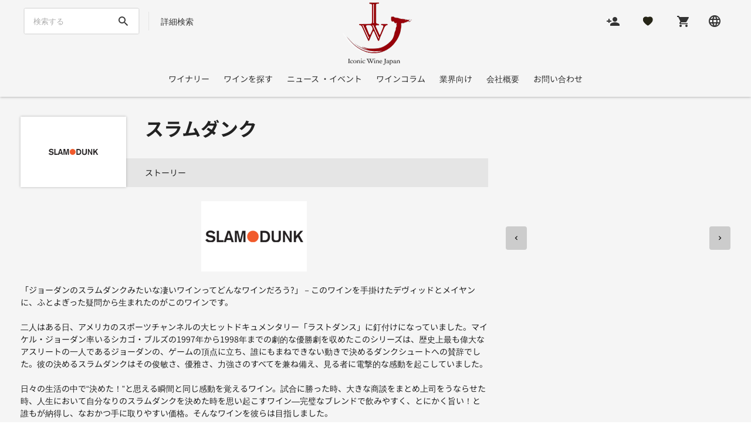

--- FILE ---
content_type: text/html;charset=UTF-8
request_url: https://www.iconicwinejapan.com/winery/winery_detail.cfm?lang=JP&dmnID=1761
body_size: 58577
content:



























    
<!DOCTYPE HTML>
<html lang="ja">
<head>
<title>スラムダンク : 生産者情報 : アイコニック ワイン・ジャパン株式会社</title>
<meta name="description" content="スラムダンク・ワインで勝利を味わおう。トップ・アスリートの衝撃的なスラムダンクにインスパイアされた、美味且つお手頃なレッドブレンドは、あなたを勝者の気分にさせる。">
<meta name="Author" content="Iconic Wine Japan, Inc.">
<meta name="robots" content="index, follow">
<meta charset="UTF-8">
<meta name="viewport" content="width=device-width, initial-scale=1.0">
<meta http-equiv="X-UA-Compatible" content="ie=edge">
<link href="/templates/iconic/favicon.ico" rel="shortcut icon" type="image/x-icon" />
<link rel="preconnect" href="https://www.googletagmanager.com">
<link rel="preload" as="font" href="/templates/iconic/assets/v2/fonts/icomoon/fonts/icomoon.woff?ff2sso" type="font/woff" crossorigin="anonymous">
<link media="screen" rel="stylesheet" href="/templates/iconic/assets/v2/css/main.min.css" >
<link rel="preload" media="screen" as="style" href="/templates/iconic/assets/v2/css/custom_JP.css?v=2" onload="this.onload=null;this.rel='stylesheet'">
<style>.nav__cart-wrap .nav__cart-count{display:none;}
/*@font-face{font-family:"icomoon";src:url("/templates/iconic/assets/v2/fonts/icomoon/fonts/icomoon.eot?ff2sso");src:url("/templates/iconic/assets/v2/fonts/icomoon/fonts/icomoon.eot?ff2sso#iefix") format("embedded-opentype"),url("/templates/iconic/assets/v2/fonts/icomoon/fonts/icomoon.ttf?ff2sso") format("truetype"),url("/templates/iconic/assets/v2/fonts/icomoon/fonts/icomoon.woff?ff2sso") format("woff"),url("/templates/iconic/assets/v2/fonts/icomoon/fonts/icomoon.svg?ff2sso#icomoon") format("svg");font-weight:normal;font-style:normal;font-display:block}*/
@font-face{font-family:"icomoon";font-weight:normal;font-style:normal;font-display: swap;src:url("/templates/iconic/assets/v2/fonts/icomoon/fonts/icomoon.woff?ff2sso") format("woff");}
</style>
<script defer src="/include/v2/js/3.5.0/jquery.min.js"></script>
<script defer src="/include/v2/js/slick.min.js"></script>
<script defer src="/include/v2/js/main.js?v=4"></script>
<script defer src="/include/v2/js/ajax.js?v=4"></script>
<meta property="og:title" content="スラムダンク" />
<meta property="og:type" content="website" />
<meta property="og:description" content="" />
<meta property="og:url" content="https://www.iconicwinejapan.com/winery/winery_detail.cfm?dmnID=1761&lang=JP" />
<meta property="og:image" content="/client/iconic_wine_japan/images/winery/img/winemaker/David-Mayaan-wp-sm.jpg" />
<meta property="og:site_name" content="アイコニック ワイン・ジャパン株式会社" />
<meta name="twitter:card" content="summary_large_image">
<meta name="twitter:title" content="">
<meta name="twitter:description" content="">
<meta name="twitter:image" content="https://www.iconicwinejapan.com/">
<!-- Google Tag Manager -->
<script>
document.addEventListener('DOMContentLoaded', () => {
setTimeout(initGTM, 3000);
});
document.addEventListener('scroll', initGTMOnEvent);
document.addEventListener('mousemove', initGTMOnEvent);
document.addEventListener('touchstart', initGTMOnEvent);
function initGTMOnEvent (event) {
initGTM();
// Remove all event listeners after initialization
document.removeEventListener('scroll', initGTMOnEvent);
document.removeEventListener('mousemove', initGTMOnEvent);
document.removeEventListener('touchstart', initGTMOnEvent);
}
function initGTM () {
if (window.gtmDidInit) {
return false;
}
window.gtmDidInit = true; // flag to ensure script does not get added to DOM more than once.
window.dataLayer = window.dataLayer || [];
const script = document.createElement('script');
script.type = 'text/javascript';
script.async = true;
script.onload = () => {
dataLayer.push({ event: 'gtm.js', 'gtm.start': (new Date()).getTime(), 'gtm.uniqueEventId': 0 });
};
script.onerror = () => { console.error('GTM script failed to load'); };
script.src = 'https://www.googletagmanager.com/gtm.js?id=GTM-N86V3Z';
document.head.appendChild(script);
}
</script>
<!-- End Google Tag Manager -->
<link rel="canonical" href="https://www.iconicwinejapan.com/winery/winery_detail.cfm?lang=JP&dmnID=1761">
<style>
.winery__info{
min-height: 500px;
}
.gallery__list_v2 .slick-slide {
display: none;
}
.gallery__list_v2 .slick-slide:first-child {
display: block;
}
.slick-slider.slick-initialized .slick-slide {
display: block; /* Let Slick manage visibility after initialization */
}
.gallery__list_v2 .slide {
background-image: url('[data-uri]');
}
.gallery__list_v2 .slide {
visibility: hidden; /* Hide initially */
opacity: 0; /* Start invisible */
transition: opacity 0.5s ease-in-out; /* Smooth fade-in */
}
.dlborder{border: 1px solid #e5e5e5;}
.dlborder a{cursor: pointer;}
.winery .winery__summary img {
max-width: 100%;
height: auto;
}
#map-canvas{
width: auto;
height: 300px;
}
#map_canvas{
margin-top: 5px;
}
.memberPrice{
font-size: 1.4rem;
color: #999;
}
.section {
padding-bottom: 0px!important;
}
.section-title--listing.stockist{
margin-top: 45px;
}
.bin-end_{
color: #ca002e;
}
.list-card-wine--listview .card-wine__qview{
display:none;
}
.accordion .accordion__body{
transform: scaleY(0);
}
.accordion.is-active .accordion__body{
transform: scaleY(1);
transform-origin: top;
transition: transform 0.3s ease;
}
.slick-slider {
height: 300; /* Set this to the height of your first image */
overflow: hidden;
}
.slick-slide {
display: none;
}
.slick-slide:first-child {
display: block;
}
</style>
</head>
<body class="winery">
<script type="text/javascript">
var productArray =[
{
'name': "スラムダンク 2021",
'id': 'RW211682',
'price': '3,630',
'brand': "スラムダンク",
'category': '赤',
'variant': '2021',
'position': 1,
'appellation': 'カリフォルニア',
'region': 'カリフォルニアワイン',
'country': 'アメリカ',
'list': 'スラムダンク Product Listing',
}
];
function productClicks(productObj) {
dataLayer.push({
'event': 'productClick',
'ecommerce': {
'click': {
'actionField': {'list': productObj.brand + ' Product Listing'}, // Optional list property.
'products':
[{
'name': productObj.name,
'id': ''+productObj.id+'',
'price': productObj.price,
'position': productObj.position,
'brand': productObj.brand,
'category': productObj.category,
'variant': '&nbsp;'+productObj.variant+''
}]
}
}
});
}
function productImpressions(productArray) {
dataLayer.push({
'ecommerce': {
'currencyCode': 'JPY',
'impressions': productArray
}
});
}
function productAdd(productObj,qty) {
dataLayer.push({
'event': 'addToCart',
'ecommerce': {
'currencyCode': 'JPY',
'add': {
'actionField': {'list': productObj.brand + ' Product Listing'},
'products': [{
'name': productObj.name,
'id': productObj.id,
'price': productObj.price,
'brand': productObj.brand,
'category': productObj.category,
'variant': productObj.variant,
'quantity': qty
}]
}
}
});
}
/*
$(document).ready(function() {
productImpressions(productArray);
});
$('body').on('click','.productClick',function(e){
//e.preventDefault();
var _index = $(this).prop('rel');
var url = $(this).prop('href');
//console.log(productArray[_index-1]);
productClicks(productArray[_index-1]);
});
$('body').on('click','.productAdd',function(e){
//e.preventDefault();
var index = $(this).val();
var fields = index.split('|');
var _index = fields[1];
var _qty = fields[0];
var qty = $('#int_quantity_'+_qty).val();
//console.log(productArray[_index-1],qty);
productAdd(productArray[_index-1],qty);
});
*/
</script>
<!-- Start Top -->
<!-- Google Tag Manager (noscript) -->
<noscript><iframe src="https://www.googletagmanager.com/ns.html?id=GTM-N86V3Z"
height="0" width="0" style="display:none;visibility:hidden"></iframe></noscript>
<!-- End Google Tag Manager (noscript) -->
<main class="main is-nav-logo-center">
<!-- Nav Desktop Version -->
<nav class="nav">
<div class="container">
<div class="nav__row d-flex justify-content-between">
<button name="btn_nav_burger" aria-label="btn_nav_burger" class="nav__burger js-toggle-nav d-lg-none"><span></span></button>
<div class="nav__searchbox">
<form class="nav__searchbox-form" action="/wines/product_list.cfm">
<input type="text" class="nav__searchbox-input" name="pName" class="menu-sp__search-form-input" placeholder="検索する">
<button type="submit" name="btn_search_top" aria-label="btn_search_top" class="nav__searchbox-btn tooltip"><i class="icon-Search" ></i>
<span class="tooltiptext" style="font-size: .9rem;font-weight: normal;text-transform: math-auto;padding-top: 10px!important;" >
検索
</span>
</button>
</form>
<ul id="menu-icon-list">
<li class="menu-icon-item menu-icon-item--hidden-sp menu-icon-item--has-submenu">
<a href="" class="nav__searchbox-searchicon link--icon js-trigger-panel " data-panel="PanelSearch" aria-label="Search">
<i class="icon-Search"></i>
</a>
<div id="PanelSearch" class="menu-sub-panel menu-sub-panel--full">
<div class="container">
<button class="menu-sub-panel--full-close btn--icon js-close-icon-menu-sub-panel"><i class="icon-Close"></i></button>
<form class="menu__search-form" action="/wines/product_list.cfm">
<div>何をお探しですか？</div>
<div class="menu__search-form-groupfield">
<input type="text" name="pName" class="menu__search-form-input" placeholder="キーワードを入力してください">
<button type="submit" class="menu__search-form-btn"><i class="icon-arrow-forward"></i></button>
</div>
<div class="menu__search-advanced-wrap">
<a href="" class="menu__search-advanced">詳細検索</a>
</div>
</form>
</div>
</div>
</li>
</ul>
<a href="https://www.iconicwinejapan.com/wines/search.cfm" class="nav__searchbox-advanced">詳細検索</a>
</div>
<a href="https://www.iconicwinejapan.com/index.cfm" class="nav__brand" aria-label="アイコニック ワイン・ジャパン株式会社">
<img src="/templates/iconic//assets/v2/images/logos/store-logo.png" class="nav__logo img-responsive" alt="アイコニック ワイン・ジャパン株式会社" />
</a>
<div class="d-flex justify-content-center menu-compact-center" >
<ul class="menu-list d-lg-flex">
<li class="menu-item menu-item--has-submenu item5 sub"><a href='/winery/index.cfm'>ワイナリー</a>
<ul class="menu-sub-list menu-sub-panel">
<li class="menu-sub-list-item menu-sub-panel__item">
<a href='/regions/index.cfm?rgnID=99' >ｶﾘﾌｫﾙﾆｱ ﾜｲﾝ</a>
</li>
<li class="menu-sub-list-item menu-sub-panel__item">
<a href='/appellation/index.cfm?appID=221' >- ナパ・ヴァレー</a>
</li>
<li class="menu-sub-list-item menu-sub-panel__item">
<a href='/appellation/index.cfm?appID=1225' >- ソノマ</a>
</li>
<li class="menu-sub-list-item menu-sub-panel__item">
<a href='/appellation/index.cfm?appID=224' >- モントレー</a>
</li>
<li class="menu-sub-list-item menu-sub-panel__item">
<a href='/appellation/index.cfm?appID=215' >- パソ・ロブレス</a>
</li>
<li class="menu-sub-list-item menu-sub-panel__item">
<a href='/appellation/index.cfm?appID=216' >- サンタ・バーバラ</a>
</li>
<li class="menu-sub-list-item menu-sub-panel__item">
<a href='/regions/index.cfm?rgnid=137' >ｵｰｽﾄﾗﾘｱ ﾜｲﾝ</a>
</li>
<li class="menu-sub-list-item menu-sub-panel__item">
<a href='/regions/index.cfm?rgnID=149' >ﾆｭｰｼﾞｰﾗﾝﾄﾞ ﾜｲﾝ</a>
</li>
<li class="menu-sub-list-item menu-sub-panel__item">
<a href='/regions/index.cfm?rgnID=305' >アメリカ　スピリッツ</a>
</li>
</ul>
</li>
<li class="menu-item menu-item--has-submenu item6 sub"><a href='/wines/product_list.cfm?clrID=0&clr=0'>ワインを探す</a>
<ul class="menu-sub-list menu-sub-panel">
<li class="menu-sub-list-item menu-sub-panel__item">
<a href='/wines/product_list.cfm?clrID=47&clr=3' >スパークリングワイン</a>
</li>
<li class="menu-sub-list-item menu-sub-panel__item">
<a href='/wines/product_list.cfm?clrID=48&clr=1' >白ワイン</a>
</li>
<li class="menu-sub-list-item menu-sub-panel__item">
<a href='/wines/product_list.cfm?clrID=46&clr=5' >ロゼワイン</a>
</li>
<li class="menu-sub-list-item menu-sub-panel__item">
<a href='/wines/product_list.cfm?clrID=99&clr=9999' >オレンジ</a>
</li>
<li class="menu-sub-list-item menu-sub-panel__item">
<a href='/wines/product_list.cfm?clrID=45&clr=2' >赤ワイン</a>
</li>
<li class="menu-sub-list-item menu-sub-panel__item">
<a href='/wines/product_mixed_case_list.cfm' >ワインセット</a>
</li>
<li class="menu-sub-list-item menu-sub-panel__item">
<a href='/wines/product_list.cfm?clrID=100&clr=9999' >スピリッツ</a>
</li>
<li class="menu-sub-list-item menu-sub-panel__item">
<a href='/quick-order/index.cfm' >Quick Order Form</a>
</li>
</ul>
</li>
<li class="menu-item menu-item--has-submenu item10 sub"><a href=''>ニュース ・イベント</a>
<ul class="menu-sub-list menu-sub-panel">
<li class="menu-sub-list-item menu-sub-panel__item">
<a href='/news/index.cfm' >ニューズ・イベント</a>
</li>
</ul>
</li>
<li class="menu-item menu-item--has-submenu item6 "><a href='/blog/index.cfm'>ワインコラム</a>
</li>
<li class="menu-item menu-item--has-submenu item4 sub"><a href='/content/?trade'>業界向け</a>
<ul class="menu-sub-list menu-sub-panel">
<li class="menu-sub-list-item menu-sub-panel__item">
<a href='/assets/index.cfm' >アセット</a>
</li>
</ul>
</li>
<li class="menu-item menu-item--has-submenu item4 sub"><a href='/content/?about_us'>会社概要</a>
<ul class="menu-sub-list menu-sub-panel">
<li class="menu-sub-list-item menu-sub-panel__item">
<a href='/jp/content/about_us' >アイコニック ワイン・ジャパン</a>
</li>
<li class="menu-sub-list-item menu-sub-panel__item">
<a href='/jp/content/recruit' >採用案内</a>
</li>
</ul>
</li>
<li class="menu-item menu-item--has-submenu item6 "><a href='/company/contact/index.cfm'>お問い合わせ</a>
</li>
</ul>
</div>
<ul class="menu-icon-list">
<li class="menu-icon-item menu-icon-item--hidden-sp menu-icon-item--has-submenu position-relative ">
<a href="" class="link--icon js-trigger-panel tooltip" data-panel="PanelAcount" aria-label="Account">
<i class="icon-account-left"></i>
<span class="tooltiptext" >
サインイン / 新規登録
</span>
</a>
<ul id="PanelAcount" class="menu-sub-panel menu-sub-panel--right-aligned">
<li class="menu-sub-panel__item">
<a href="https://www.iconicwinejapan.com/login/sign-up.cfm?lang=JP&str=EF642F06FE67142B4A83DE186C1F0BF689621ACE4614B8FD&ID1=8BECF746D9A984041BE6BEEC438D8DA3BE2D51205EDA49C84ED86B22464C56BE4B599ED49CDA9345&ID2=E32E96CE1447084A">登録</a>
</li>
<li class="menu-sub-panel__item">
<a href="https://www.iconicwinejapan.com/login/sign-in.cfm?lang=JP&str=EF642F06FE67142B4A83DE186C1F0BF689621ACE4614B8FD&ID1=8BECF746D9A984041BE6BEEC438D8DA3BE2D51205EDA49C84ED86B22464C56BE4B599ED49CDA9345&ID2=E32E96CE1447084A">ログイン</a>
</li>
</ul>
</li>
<li class="menu-icon-item heart-icon tooltip">
<a href="https://www.iconicwinejapan.com/account/my_list.cfm" class="nav__cart link--icon js-trigger-panel" aria-label="Likes">
<span class="tooltiptext">
お気に入り
</span>
<i class=" icon-like-left">
</i>
<span class="nav__cart-count like-count" style="" >0</span>
</a>
</li>
<li class="menu-icon-item menu-icon-item--has-submenu">
<div class="nav__cart-wrap ">
<a href="" class="nav__cart link--icon js-trigger-panel tooltip" aria-label="Cart">
<i class="icon-Cart-left"></i>
<span class="nav__cart-count">0</span>
<span class="tooltiptext">
カート
</span>
</a>
<div id="PanelCart" class="nav__cart-content menu-sub-panel menu-sub-panel--cart">
<div class="nav__cart-header">
<div class="nav__cart-title">ショッピングカート</div>
<div class="nav__cart-summary"><b>0</b> 商品 | ご注文合計: <b>&yen;0</b></div>
<button class="nav__cart-close btn--icon js-close-icon-menu-sub-panel"><i class="icon-Close"></i></button>
</div>
<div class="nav__cart-list">
<!-- If no item in cart -->
<div class="nav__cart-no-item">
<div class="nav__cart-no-item-header">カートに商品がありません</div>
<div class="nav__cart-no-item-content">
<a href="https://www.iconicwinejapan.com/wines/search.cfm">詳細検索で探す</a>
</div>
</div>
</div>
<div class="nav__cart-btns">
<a href="/wines/search.cfm" class="btn btn--secondary">ショッピングを続ける</a>
<a href="/cart/" class="btn btn--primary">ご注文手続き</a>
</div>
</div>
</div>
</li>
<li class="menu-icon-item menu-icon-item--hidden-sp menu-icon-item--has-submenu position-relative">
<a href="" class="link--icon js-trigger-panel tooltip" data-panel="PanelLanguage" aria-label="Language">
<i class="icon-language"></i>
<span class="tooltiptext" >
言語の切り替え
</span>
</a>
<ul id="PanelLanguage" class="menu-sub-panel menu-sub-panel--right-aligned">
<li class="menu-sub-panel__item">
<a href="https://www.iconicwinejapan.com/winery/winery_detail.cfm?lang=EN&dmnID=1761"><span>A</span> English</a>
</li>
<li class="menu-sub-panel__item">
<a href="https://www.iconicwinejapan.com/winery/winery_detail.cfm?lang=JP&dmnID=1761"><span>あ</span> 日本語</a>
</li>
</ul>
</li>
</ul>
</div>
<div class="d-flex justify-content-center menu-full-center">
<ul class="menu-list d-lg-flex">
<li class="menu-item menu-item--has-submenu item5 sub"><a href='/winery/index.cfm'>ワイナリー</a>
<ul class="menu-sub-list menu-sub-panel">
<li class="menu-sub-list-item menu-sub-panel__item">
<a href='/regions/index.cfm?rgnID=99' >ｶﾘﾌｫﾙﾆｱ ﾜｲﾝ</a>
</li>
<li class="menu-sub-list-item menu-sub-panel__item">
<a href='/appellation/index.cfm?appID=221' >- ナパ・ヴァレー</a>
</li>
<li class="menu-sub-list-item menu-sub-panel__item">
<a href='/appellation/index.cfm?appID=1225' >- ソノマ</a>
</li>
<li class="menu-sub-list-item menu-sub-panel__item">
<a href='/appellation/index.cfm?appID=224' >- モントレー</a>
</li>
<li class="menu-sub-list-item menu-sub-panel__item">
<a href='/appellation/index.cfm?appID=215' >- パソ・ロブレス</a>
</li>
<li class="menu-sub-list-item menu-sub-panel__item">
<a href='/appellation/index.cfm?appID=216' >- サンタ・バーバラ</a>
</li>
<li class="menu-sub-list-item menu-sub-panel__item">
<a href='/regions/index.cfm?rgnid=137' >ｵｰｽﾄﾗﾘｱ ﾜｲﾝ</a>
</li>
<li class="menu-sub-list-item menu-sub-panel__item">
<a href='/regions/index.cfm?rgnID=149' >ﾆｭｰｼﾞｰﾗﾝﾄﾞ ﾜｲﾝ</a>
</li>
<li class="menu-sub-list-item menu-sub-panel__item">
<a href='/regions/index.cfm?rgnID=305' >アメリカ　スピリッツ</a>
</li>
</ul>
</li>
<li class="menu-item menu-item--has-submenu item6 sub"><a href='/wines/product_list.cfm?clrID=0&clr=0'>ワインを探す</a>
<ul class="menu-sub-list menu-sub-panel">
<li class="menu-sub-list-item menu-sub-panel__item">
<a href='/wines/product_list.cfm?clrID=47&clr=3' >スパークリングワイン</a>
</li>
<li class="menu-sub-list-item menu-sub-panel__item">
<a href='/wines/product_list.cfm?clrID=48&clr=1' >白ワイン</a>
</li>
<li class="menu-sub-list-item menu-sub-panel__item">
<a href='/wines/product_list.cfm?clrID=46&clr=5' >ロゼワイン</a>
</li>
<li class="menu-sub-list-item menu-sub-panel__item">
<a href='/wines/product_list.cfm?clrID=99&clr=9999' >オレンジ</a>
</li>
<li class="menu-sub-list-item menu-sub-panel__item">
<a href='/wines/product_list.cfm?clrID=45&clr=2' >赤ワイン</a>
</li>
<li class="menu-sub-list-item menu-sub-panel__item">
<a href='/wines/product_mixed_case_list.cfm' >ワインセット</a>
</li>
<li class="menu-sub-list-item menu-sub-panel__item">
<a href='/wines/product_list.cfm?clrID=100&clr=9999' >スピリッツ</a>
</li>
<li class="menu-sub-list-item menu-sub-panel__item">
<a href='/quick-order/index.cfm' >Quick Order Form</a>
</li>
</ul>
</li>
<li class="menu-item menu-item--has-submenu item10 sub"><a href=''>ニュース ・イベント</a>
<ul class="menu-sub-list menu-sub-panel">
<li class="menu-sub-list-item menu-sub-panel__item">
<a href='/news/index.cfm' >ニューズ・イベント</a>
</li>
</ul>
</li>
<li class="menu-item menu-item--has-submenu item6 "><a href='/blog/index.cfm'>ワインコラム</a>
</li>
<li class="menu-item menu-item--has-submenu item4 sub"><a href='/content/?trade'>業界向け</a>
<ul class="menu-sub-list menu-sub-panel">
<li class="menu-sub-list-item menu-sub-panel__item">
<a href='/assets/index.cfm' >アセット</a>
</li>
</ul>
</li>
<li class="menu-item menu-item--has-submenu item4 sub"><a href='/content/?about_us'>会社概要</a>
<ul class="menu-sub-list menu-sub-panel">
<li class="menu-sub-list-item menu-sub-panel__item">
<a href='/jp/content/about_us' >アイコニック ワイン・ジャパン</a>
</li>
<li class="menu-sub-list-item menu-sub-panel__item">
<a href='/jp/content/recruit' >採用案内</a>
</li>
</ul>
</li>
<li class="menu-item menu-item--has-submenu item6 "><a href='/company/contact/index.cfm'>お問い合わせ</a>
</li>
</ul>
</div>
</div>
</nav>
<!-- END: Nav Desktop Version -->
<!-- Nav Mobile Version -->
<div class="menu-sp d-lg-none">
<div class="menu-sp__search">
<form class="menu-sp__search-form" action="/wines/product_list.cfm">
<input type="text" name="pName" class="menu-sp__search-form-input" placeholder="キーワードを入力してください">
<button type="submit" name="btn_sp_search" aria-label="btn_sp_search" class="menu-sp__search-form-btn "><i class="icon-Search"></i>
</button>
</form>
<a href="https://www.iconicwinejapan.com/wines/search.cfm" class="menu-sp__search-advanced">詳細検索</a>
</div>
<ul class="menu-sp__list">
<li class="menu-sp__item menu-sp__item--has-submenu item5 ">
<div class="menu-sp__wrap-item">
<a href='/winery/index.cfm'>ワイナリー</a><i class="menu-sp__item-chevron icon-arrow-down js-submenu-trigger"></i>
</div>
<ul class="menu-sp__sub-list">
<li class="menu-sp__sub-list-item">
<a href='/regions/index.cfm?rgnID=99' >ｶﾘﾌｫﾙﾆｱ ﾜｲﾝ</a>
</li>
<li class="menu-sp__sub-list-item">
<a href='/appellation/index.cfm?appID=221' >- ナパ・ヴァレー</a>
</li>
<li class="menu-sp__sub-list-item">
<a href='/appellation/index.cfm?appID=1225' >- ソノマ</a>
</li>
<li class="menu-sp__sub-list-item">
<a href='/appellation/index.cfm?appID=224' >- モントレー</a>
</li>
<li class="menu-sp__sub-list-item">
<a href='/appellation/index.cfm?appID=215' >- パソ・ロブレス</a>
</li>
<li class="menu-sp__sub-list-item">
<a href='/appellation/index.cfm?appID=216' >- サンタ・バーバラ</a>
</li>
<li class="menu-sp__sub-list-item">
<a href='/regions/index.cfm?rgnid=137' >ｵｰｽﾄﾗﾘｱ ﾜｲﾝ</a>
</li>
<li class="menu-sp__sub-list-item">
<a href='/regions/index.cfm?rgnID=149' >ﾆｭｰｼﾞｰﾗﾝﾄﾞ ﾜｲﾝ</a>
</li>
<li class="menu-sp__sub-list-item">
<a href='/regions/index.cfm?rgnID=305' >アメリカ　スピリッツ</a>
</li>
</ul>
</li>
<li class="menu-sp__item menu-sp__item--has-submenu item6 ">
<div class="menu-sp__wrap-item">
<a href='/wines/product_list.cfm?clrID=0&clr=0'>ワインを探す</a><i class="menu-sp__item-chevron icon-arrow-down js-submenu-trigger"></i>
</div>
<ul class="menu-sp__sub-list">
<li class="menu-sp__sub-list-item">
<a href='/wines/product_list.cfm?clrID=47&clr=3' >スパークリングワイン</a>
</li>
<li class="menu-sp__sub-list-item">
<a href='/wines/product_list.cfm?clrID=48&clr=1' >白ワイン</a>
</li>
<li class="menu-sp__sub-list-item">
<a href='/wines/product_list.cfm?clrID=46&clr=5' >ロゼワイン</a>
</li>
<li class="menu-sp__sub-list-item">
<a href='/wines/product_list.cfm?clrID=99&clr=9999' >オレンジ</a>
</li>
<li class="menu-sp__sub-list-item">
<a href='/wines/product_list.cfm?clrID=45&clr=2' >赤ワイン</a>
</li>
<li class="menu-sp__sub-list-item">
<a href='/wines/product_mixed_case_list.cfm' >ワインセット</a>
</li>
<li class="menu-sp__sub-list-item">
<a href='/wines/product_list.cfm?clrID=100&clr=9999' >スピリッツ</a>
</li>
<li class="menu-sp__sub-list-item">
<a href='/quick-order/index.cfm' >Quick Order Form</a>
</li>
</ul>
</li>
<li class="menu-sp__item menu-sp__item--has-submenu item10 ">
<div class="menu-sp__wrap-item">
<a href=''>ニュース ・イベント</a><i class="menu-sp__item-chevron icon-arrow-down js-submenu-trigger"></i>
</div>
<ul class="menu-sp__sub-list">
<li class="menu-sp__sub-list-item">
<a href='/news/index.cfm' >ニューズ・イベント</a>
</li>
</ul>
</li>
<li class="menu-sp__item item6 ">
<div class="menu-sp__wrap-item">
<a href='/blog/index.cfm'>ワインコラム</a>
</div>
</li>
<li class="menu-sp__item menu-sp__item--has-submenu item4 ">
<div class="menu-sp__wrap-item">
<a href='/content/?trade'>業界向け</a><i class="menu-sp__item-chevron icon-arrow-down js-submenu-trigger"></i>
</div>
<ul class="menu-sp__sub-list">
<li class="menu-sp__sub-list-item">
<a href='/assets/index.cfm' >アセット</a>
</li>
</ul>
</li>
<li class="menu-sp__item menu-sp__item--has-submenu item4 ">
<div class="menu-sp__wrap-item">
<a href='/content/?about_us'>会社概要</a><i class="menu-sp__item-chevron icon-arrow-down js-submenu-trigger"></i>
</div>
<ul class="menu-sp__sub-list">
<li class="menu-sp__sub-list-item">
<a href='/jp/content/about_us' >アイコニック ワイン・ジャパン</a>
</li>
<li class="menu-sp__sub-list-item">
<a href='/jp/content/recruit' >採用案内</a>
</li>
</ul>
</li>
<li class="menu-sp__item item6 ">
<div class="menu-sp__wrap-item">
<a href='/company/contact/index.cfm'>お問い合わせ</a>
</div>
</li>
</ul>
<ul class="menu-sp__list menu-sp__list--secondary">
<li class="menu-sp__item menu-sp__item--has-submenu">
<a href="" class="js-submenu-trigger"><i class="menu-sp__item-icon icon-account-left"></i>
ログイン/登録
<i class="menu-sp__item-chevron icon-arrow-down"></i></a>
<ul class="menu-sp__sub-list">
<li class="menu-sp__sub-list-item">
<a href="https://www.iconicwinejapan.com/login/sign-in.cfm?lang=JP&str=EF642F06FE67142B4A83DE186C1F0BF689621ACE4614B8FD&ID1=8BECF746D9A984041BE6BEEC438D8DA3BE2D51205EDA49C84ED86B22464C56BE4B599ED49CDA9345&ID2=E32E96CE1447084A"><i class="fi-lock"></i><span>ログイン</span></a>
</li>
<li class="menu-sp__sub-list-item">
<a href="https://www.iconicwinejapan.com/login/sign-up.cfm?lang=JP&str=EF642F06FE67142B4A83DE186C1F0BF689621ACE4614B8FD&ID1=8BECF746D9A984041BE6BEEC438D8DA3BE2D51205EDA49C84ED86B22464C56BE4B599ED49CDA9345&ID2=E32E96CE1447084A"><i class="fi-pencil"></i><span>登録</span></a>
</li>
</ul>
</li>
<li class="menu-sp__item menu-sp__item--has-submenu">
<a href="" class="js-submenu-trigger"><i class="menu-sp__item-icon icon-language"></i> 言語 <i class="menu-sp__item-chevron icon-arrow-down"></i></a>
<ul class="menu-sp__sub-list">
<li class="menu-sp__sub-list-item">
<a href="https://www.iconicwinejapan.com/winery/winery_detail.cfm?lang=EN&dmnID=1761"><span>A</span> English</a>
</li>
<li class="menu-sp__sub-list-item">
<a href="https://www.iconicwinejapan.com/winery/winery_detail.cfm?lang=JP&dmnID=1761"><span>あ</span> 日本語</a>
</li>
</ul>
</li>
</ul>
<div class="menu-sp__social">
<a href="https://www.facebook.com/iconicwinejapan" class="menu-sp__social-icon" aria-label="facebook" target="_blank"><img src = "/templates/iconic//assets/v2/images/icons/FB.svg" width="24px" height="24px" alt="Facebook"/></a>
<a href="https://www.instagram.com/iconicwinejapan" class="menu-sp__social-icon" aria-label="Instagram" target="_blank"><img src = "/templates/iconic//assets/v2/images/icons/IG.svg" width="24px" height="24px" alt="Instagram"/></a>
</div>
</div>
<!-- END: Nav Mobile Version -->
<!-- End Top -->
<div class="wrap">
<div class="winery section bg-gray">
<div class="container">
<div class="row">
<div class="winery__summary col-md-8">
<div class="winery__header">
<h1 class="winery__name">スラムダンク</h1>
<div class="winery__logo">
<img src="/client/iconic_wine_japan/images/winery/img/logo/webp/Slam Dunk 2.webp" alt="スラムダンク" class="logo" />
</div>
<div class="winery__section-title">ストーリー</div>
</div>
<div class="winery__text">
<p style="text-align:center"><img alt="" height="120" src="/client/iconic_wine_japan/ckfinder/images/Slam%20Dunk.jpg" width="180" /></p>
<p>「ジョーダンのスラムダンクみたいな凄いワインってどんなワインだろう?」－このワインを手掛けたデヴィッドとメイヤンに、ふとよぎった疑問から生まれたのがこのワインです。<br />
<br />
二人はある日、アメリカのスポーツチャンネルの大ヒットドキュメンタリー「ラストダンス」に釘付けになっていました。マイケル・ジョーダン率いるシカゴ・ブルズの1997年から1998年までの劇的な優勝劇を収めたこのシリーズは、歴史上最も偉大なアスリートの一人であるジョーダンの、ゲームの頂点に立ち、誰にもまねできない動きで決めるダンクシュートへの賛辞でした。彼の決めるスラムダンクはその俊敏さ、優雅さ、力強さのすべてを兼ね備え、見る者に電撃的な感動を起こしていました。<br />
<br />
日々の生活の中で&ldquo;決めた！&rdquo;と思える瞬間と同じ感動を覚えるワイン。試合に勝った時、大きな商談をまとめ上司をうならせた時、人生において自分なりのスラムダンクを決めた時を思い起こすワイン―完璧なブレンドで飲みやすく、とにかく旨い！と誰もが納得し、なおかつ手に取りやすい価格。そんなワインを彼らは目指しました。<br />
<br />
ヴィントナーのデヴィッドはカリフォルニア中の契約農家をあたり、セントラル・ヴァレーとシエラ・フット・ヒルズの農園と交渉し、名前を出さないことを条件に上質なブドウをファミリー価格で分けてもらうことに成功。共にロイヤル・プリンス＆スピリッツを立ち上げたメイヤン・コスチスキーが醸造を担当し、「Slam Dunk 」を世に生み出しました。<br />
<br />
<strong>ドリームチーム</strong><br />
カリフォルニアワインのマーケティングに携わり30年以上の経験を持つデヴィッド・グリーン（David Green）はLede Family Winesや Dana Estate、 Joel Gott Winesなど、多くのワイナリーのアドバイザーを務め、成功に導きました。イスラエル出身のワインメーカー、メイヤン・コスチスキー（Maayan Koschitzky） は、2011年よりスクリーミング イーグルやダラ・ヴァレで修行を積み、2014年にフィリップ・メルカに誘われ、アトリエ・メルカのアシスタント・ワインメーカーとして仲間入りします。わずか2年後に醸造担当ディレクターに就任。ワイン・エンスージアストによる『2019年度40歳以下のテイストメーカー40人』の一人に選ばれた、まさにライジングスターと言える注目の醸造家です。</p>
<p>&nbsp;</p>
</div>
</div>
<div class="winery__info col-md-4">
<div class="gallery">
<div class="gallery__list_v2">
<div class="gallery__item">
<div class="slide gallery__img" data-bg="https://www.iconicwinejapan.com/client/iconic_wine_japan/ckfinder/images/wineries/1761/1. slamdunk w glass.jpg" ></div>
<!-- Caption -->
<!-- <div class="gallery__caption">IWJ Tasting Event. Monday September 9, 2019 6:30PM, Aoyama Terrace </div> -->
<!-- END: Caption -->
</div>
<div class="gallery__item">
<div class="slide gallery__img" data-bg="https://www.iconicwinejapan.com/client/iconic_wine_japan/ckfinder/images/wineries/1761/webp/2_ slam dunk_vineyard_petite sirah.webp" ></div>
<!-- Caption -->
<!-- <div class="gallery__caption">IWJ Tasting Event. Monday September 9, 2019 6:30PM, Aoyama Terrace </div> -->
<!-- END: Caption -->
</div>
<div class="gallery__item">
<div class="slide gallery__img" data-bg="https://www.iconicwinejapan.com/client/iconic_wine_japan/ckfinder/images/wineries/1761/webp/3_ slam dunk_vineyard_zinfandel old vine.webp" ></div>
<!-- Caption -->
<!-- <div class="gallery__caption">IWJ Tasting Event. Monday September 9, 2019 6:30PM, Aoyama Terrace </div> -->
<!-- END: Caption -->
</div>
</div>
<div class="gallery__dots"></div>
<div class="gallery__arrows">
<button type="button" class="gallery__arrow gallery__prev slick-prev"><i class="icon-arrow_left"></i></button>
<button type="button" class="gallery__arrow gallery__next slick-next"><i class="icon-arrow_right"></i></button>
</div>
</div>
<div class="accordion">
<div class="accordion is-active">
<div class="accordion__head js-accordion-toggle">生産者</div>
<div class="winery__winemaker accordion__body no-padding">
<img src="/client/iconic_wine_japan/images/winery/img/winemaker/David-Mayaan-wp-sm.jpg" alt="Maayan Koschitzky &amp; David Green" class="img-responsive" />
<div class="winery__winemaker-caption">
Maayan Koschitzky &amp; David Green
</div>
</div>
</div>
<div class="accordion is-active">
<div class="accordion__head js-accordion-toggle">概要</div>
<div class="winery__overview accordion__body no-padding">
<table class="table">
<tbody>
<tr>
<th>生産国</th>
<td>アメリカ</td>
</tr>
<tr>
<th>
地方</th>
<td> <a href='/regions/index.cfm?rgnID=99'> カリフォルニアワイン</a></td>
</tr>
<tr>
<th>
アペラシオン</th>
<td> <a href='/appellation/index.cfm?appID=230'> カリフォルニア</a>, <a href='/appellation/index.cfm?appID=221'> ナパ・ヴァレー</a></td>
</tr>
</tbody>
</table>
</div>
</div>
<div class="accordion ">
<div class="accordion__head js-accordion-toggle">資料ダウンロード</div>
<div class="winery__vineyard accordion__body dlborder">
<div class="">
画像、QRコード、テクニカルシートは<a href="/assets/index.cfm?region_id=99&winery_id=1761" target="blank" style="text-decoration: underline;">こちら</a>よりダウンロードできます。
</div>
</div>
</div>
</div>
</div>
</div>
</div>
</div>
<div class="section section-wines">
<div class="container">
<div class="section-title section-title--listing">
<h2>商品一覧</h2>
<div class="wine-listing wine-listing__controls">
<div class="wine-listing__view">
<span class="wine-listing__view-label">表示形式</span>
<button class="wine-listing__view-type js-card-wine-view-list btn--icon"><i class="icon-view_list"></i></button>
<button class="wine-listing__view-type js-card-wine-view-grid btn--icon is-active"><i class="icon-view_grid"></i></button>
</div>
</div>
</div>
<div class="list-card-wine list-card-wine--carousel row">
<div class="item-card-wine col-sm-6 col-lg-3">
<div class="card-wine card-wine--half">
<div class="tooltip checkbox heart grid-view unchecked-heart " id="15835" >
<span class="tooltiptext">
お気に入りに追加
</span>
</div>
<div class="card-wine__img">
<img src="/client/iconic_wine_japan/images/wines/img/bottles/thumbnails/Slam Dunk.jpg" alt="スラムダンク" />
<a class="card-wine__img-link productClick" href="https://www.iconicwinejapan.com/wines/product_detail.cfm?pdtID=15835" class="bottle" title="スラムダンク" rel="1">
</a>
<span class="card-wine__qview js-quickview" id="15835|" role="button">クイックビュー</span>
</div>
<div class="card-wine__summary">
<div class="card-wine__status">
</div>
<a href="https://www.iconicwinejapan.com/wines/product_detail.cfm?pdtID=15835" title="スラムダンク" class="productClick card-wine__name" rel="1">スラムダンク 2021</a>
<div class="card-wine__country">
アメリカ, カリフォルニアワイン
</div>
<div class="card-wine__features">
<span class="tag-wr tooltip">
<span class="tag-wr__score">90</span>
<span class="tag-wr__type">JD</span>
<span class="tooltiptext">90 Points (ジェブ・ダナック)</span>
</span>
<span class="tag-wr tooltip">
<span class="tag-wr__score">92</span>
<span class="tag-wr__type">TA</span>
<span class="tooltiptext">92 Points (ザ・テイスティング・パネル)</span>
</span>
</div>
<div class="card-wine__excerpt">
<p>大胆でジューシー、しなやかで力強いプティ・シラーとジンファンデルのレッド・ブレンド。</p>
</div>
<a href="https://www.iconicwinejapan.com/wines/product_detail.cfm?pdtID=15835" class="card-wine__details-link productClick" rel="1">詳細 <i class="icon-arrow-forward"></i></a>
</div>
<div class="card-wine__cart ">
<div class="card-wine__price
">
&yen;3,630
<span class="taxlabel">&nbsp;(税込み)</span>
</div>
<div class="card-wine__quantity">
<button class="card-wine__quantity-btn js-subtract-quantity">-</button>
<input type="number" name="int_quantity_15835" id="int_quantity_15835" value="1" min="1" class="card-wine__quantity-input" />
<button class="card-wine__quantity-btn js-add-quantity">+</button>
</div>
<input name="addToEvent" type="hidden" id="add_event_15835" value="0">
<button class="card-wine__addtocart btn btn--primary " type="submit" name="add_to_cart15835" id="add_to_cart15835" class="btn1" onClick="addToToteBag('15835','https://www.iconicwinejapan.com/','JP','No');" value="15835|1">カートに入れる</button>
</div>
</div>
</div>
</div>
</div>
</div>
</div>
<div class="overlay d-lg-none"></div>
<div class="quickview">
<div class="quickview__container">
</div>
</div>
</main>
<!-- End Footer -->
<style>
#notifypostsubmit{
margin-top: 0;
line-height: 1.25;
font-size: 1.25em;
display: block;
margin-block-start: 1em;
margin-block-end: 1em;
margin-inline-start: 0px;
margin-inline-end: 0px;
font-weight: bold;
unicode-bidi: isolate;
}
#notifyText{
font-size: 2rem;
padding-bottom: 15px;
}
.card-wine--full .tooltip .tooltiptext{
right: 50%;
left: auto!important;
}
.tooltip .tooltiptext{
width: max-content;
height: max-content;
padding-right: 15px;
padding-bottom: 10px;
}
.tooltiptext{
font-size: 2rem;
}
.menu-icon-list .tooltiptext{
font-size: 1rem!important;
top: 30px!important;
padding-top: 10px!important;
left:0px!important;
}
@media (max-width: 767px) {
.menu-icon-list .tooltiptext{
width: 100%!important;
height: auto!important;
padding-right: 10px!important;
}
}
.card-wine .tooltiptext{
padding-bottom: 15px;
}
.card-wine .card-wine__features .tooltiptext{
font-size: 1rem!important;
top: 5px!important;
padding-top: 10px!important;
padding-bottom: 10px;
}
.card-wine--half .card-wine__features .tooltiptext{
transform: translateX(-79%);
}
.w-product__tag .tooltiptext {
left: 0px!important;
transform: translateX(-79%);
}
.menu-icon-list li:nth-child(2) .tooltiptext{
margin-left: 5px;
}
.footer__top .row div + a{
white-space: nowrap!important;
}
#notify-me .modal__container{
background-color: #eee;
width:390px;
}
#notify-me .form-label{
flex: 0 0 62px!important;
max-width: 62px!important;
}
.btn--soldout.notifyme{
width: 180px;
}
</style>
<div class="modal micromodal-slide" id="notify-me" aria-hidden="true">
<div class="modal__overlay" tabindex="-1" data-micromodal-close>
<div class="modal__container" role="dialog" aria-modal="true" aria-labelledby="modal-1-title">
<p style="text-align: right;" aria-label="Close modal" data-micromodal-close>X</p>
<main class="modal__content" id="modal-1-content">
<div id="notifyText">再入荷通知メールの登録</div>
<form id="notify-me-form" name="notify-me-form">
<input type="hidden" id="product_notify_id" name="product_notify_id" value="">
<input type="hidden" id="option" name="option" value="notify">
<div class="field-group">
<div class="form-label">
<label for="name">お名前 </label>
</div>
<div class="form-field">
<input type="text" id="name" name="str_name" value="" required>
</div>
</div>
<div class="field-group">
<div class="form-label">
<label for="email">Eメール &nbsp;</label>
</div>
<div class="form-field">
<input type="email" id="email" name="str_email" value="" required>
</div>
</div>
<hr style="border: 1px solid #ccc; margin: 20px 0;">
<div class="form-group" style=" text-align: center;">
<button type="button" class="btn btn--primary btn--small submitNotify" name="btn_notify" >送信</button>
</div>
</form>
</main>
</div>
</div>
</div>
<div class="modal micromodal-slide" id="notifyPostSubmit" aria-hidden="true">
<div class="modal__overlay" tabindex="-1" data-micromodal-close>
<div class="modal__container" role="dialog" aria-modal="true" aria-labelledby="modal-1-title">
<main class="modal__content" id="modal-1-content">
<p class="notifyEvents" style="display:none"><span id="notifypostsubmit">再入荷通知の登録完了！</span>該当商品が再入荷いたしましたら<br />お知らせいたします。</p>
</main>
</div>
</div>
</div>
<div class="modal micromodal-slide" id="modalDeleteCart" aria-hidden="true">
<div class="modal__overlay" tabindex="-1" data-micromodal-close>
<div class="modal__container" role="dialog" aria-modal="true" aria-labelledby="modal-1-title">
<main class="modal__content" id="modal-1-content">
<p>
<strong>この商品をカートの中から削除しますか？</strong>
</p>
</main>
<footer class="modal__footer">
<button class="btn--primary closeCart" >いいえ</button>
<button class="btn--secondary deleteCart" >はい</button>
<input type="hidden" name="deleteID" id="deleteID" value="0" />
</footer>
</div>
</div>
</div>
<div class="modal micromodal-slide" id="quantityError" aria-hidden="true">
<div class="modal__overlay" tabindex="-1" data-micromodal-close>
<div class="modal__container" role="dialog" aria-modal="true" aria-labelledby="modal-1-title">
<main class="modal__content" id="modal-1-content">
<span class="qlimitTXT" style="display:none">この商品は%s個までしか注文できません。</span>
<span class="oqstockTXT" style="display:none">在庫が足りません。 %s本まで購入することができます。</span>
<span class="invalidQTYTXT" style="display:none">有効な数を入力してください。</span>
<span class="outofstockTXT" style="display:none">こちらの商品は在庫切れです</span>
<span class="checkoutEvents" style="display:none"><a href="/cart/">「購入」</a>より登録を完了させましょう！</span>
<p class="errorMessage"></p>
</main>
</div>
</div>
</div>
<div class="modal micromodal-slide" id="widget-mailinglist" aria-hidden="true">
<div class="modal__overlay" tabindex="-1" data-micromodal-close>
<div class="modal__container" role="dialog" aria-modal="true" aria-labelledby="modal-1-title">
<p style="text-align: right;" aria-label="Close modal" data-micromodal-close>X</p>
<main class="modal__content" id="modal-1-content">
<p class="content">
</p>
</main>
</div>
</div>
</div>
<div class="modal micromodal-slide" id="modalCart" aria-hidden="true">
<div class="modal__overlay" tabindex="-1" data-micromodal-close>
<div class="modal__container" role="dialog" aria-modal="true" aria-labelledby="modal-1-title">
<main class="modal__content" id="modal-1-content">
<p>
<strong>商品がショッピングカートに追加されました</strong>
</p>
</main>
<footer class="modal__footer cart">
<button class="completeOrder btn--primary">注文完了</button>
<button class="btn btn--secondary" data-micromodal-close>ショッピングを続ける</button>
</footer>
</div>
</div>
</div>
<footer class="footer">
<div class="footer__top">
<div class="container">
<div class="row">
<div class="col-md-8 offset-md-2">
<ul class="footer__links">
<li class="footer__link">
<a href="https://www.iconicwinejapan.com/index.cfm" title="ホーム">ホーム</a>
</li>
<li class="footer__link">
<a href="/content/?terms" title="特定商取引法に関する表示">特定商取引法に関する表示</a>
</li>
<li class="footer__link">
<a href="/content/?privacy_policy" title="個人情報の取り扱いについて">個人情報の取り扱いについて</a>
</li>
<li class="footer__link">
<a href="https://www.iconicwinejapan.com/sitemap/index.cfm" title="サイトマップ">サイトマップ</a>
</li>
</ul>
<ul class="footer__iconlinks">
<li class="footer__iconlink">
<a href="https://www.facebook.com/iconicwinejapan" aria-label="facebook" target="_blank"><img src = "/templates/iconic//assets/v2/images/icons/FB.svg" width="24px" height="24px" alt="Facebook"/></a>
</li>
<li class="footer__iconlink">
<a href="https://www.instagram.com/iconicwinejapan" aria-label="Instagram" target="_blank"><img src = "/templates/iconic//assets/v2/images/icons/IG.svg" width="24px" height="24px" alt="Instagram"/></a>
</li>
</ul>
<div class="footer__note">未成年者への酒類の販売はいたしません。お酒は20歳になってから。</div>
<a href="https://www.iconicwinejapan.com/index.cfm" aria-label="アイコニック ワイン・ジャパン株式会社">
<img src="/templates/iconic//assets/v2/images/footer.png" class="footer__logo" alt="アイコニック ワイン・ジャパン株式会社"/>
</a>
</a>
</div>
</div>
</div>
</div>
<div class="footer__bottom">
<div class="container">
<div class="footer__bottom-inner">
<div class="footer__copyright">&copy; 2015 アイコニック ワイン・ジャパン株式会社</div>
<div class="footer__dev">
<div class="footer__dev-text">ワインのEコマースなら</div>
<div class="footer__dev-logo">
<a href="https://winekiosk.app/"><img width="66" height="32" src="/images/footer-logo.png" alt="Wine Kiosk" /></a>
</div>
</div>
</div>
</div>
</div>
</footer>
<!-- <script src="dist/js/polyfill-css-variable.js"></script> -->
<script defer src="/templates/iconic/assets/v2/js/main.js"></script>
<script defer type="text/javascript" src="/js/micromodal.min.js"></script>
<style>
/**************************\
Basic Modal Styles
\**************************/
.modal {
/*font-family: -apple-system,BlinkMacSystemFont,avenir next,avenir,helvetica neue,helvetica,ubuntu,roboto,noto,segoe ui,arial,sans-serif;*/
}
.modal__overlay {
position: fixed;
top: 0;
left: 0;
right: 0;
bottom: 0;
background: rgba(0,0,0,0.6);
display: flex;
justify-content: center;
align-items: center;
}
.modal__container {
background-color: #fff;
padding: 30px;
max-width: 500px;
max-height: 100vh;
border-radius: 4px;
overflow-y: auto;
box-sizing: border-box;
}
.modal__header {
display: flex;
justify-content: space-between;
align-items: center;
}
.modal__title {
margin-top: 0;
margin-bottom: 0;
font-weight: 600;
line-height: 1.25;
box-sizing: border-box;
}
.modal__close {
background: transparent;
border: 0;
}
.modal__header .modal__close:before { content: "\2715"; }
.modal__content {
margin-top: 2rem;
margin-bottom: 2rem;
line-height: 1.5;
color: rgba(0,0,0,.8);
}
.modal__btn {
font-size: .875rem;
padding-left: 1rem;
padding-right: 1rem;
padding-top: .5rem;
padding-bottom: .5rem;
background-color: #e6e6e6;
color: rgba(0,0,0,.8);
border-radius: .25rem;
border-style: none;
border-width: 0;
cursor: pointer;
-webkit-appearance: button;
text-transform: none;
overflow: visible;
line-height: 1.15;
margin: 0;
will-change: transform;
-moz-osx-font-smoothing: grayscale;
-webkit-backface-visibility: hidden;
backface-visibility: hidden;
-webkit-transform: translateZ(0);
transform: translateZ(0);
transition: -webkit-transform .25s ease-out;
transition: transform .25s ease-out;
transition: transform .25s ease-out,-webkit-transform .25s ease-out;
}
.modal__btn:focus, .modal__btn:hover {
-webkit-transform: scale(1.05);
transform: scale(1.05);
}
.modal__btn-primary {
background-color: #00449e;
color: #fff;
}
/**************************\
Demo Animation Style
\**************************/
@keyframes mmfadeIn {
from { opacity: 0; }
to { opacity: 1; }
}
@keyframes mmfadeOut {
from { opacity: 1; }
to { opacity: 0; }
}
@keyframes mmslideIn {
from { transform: translateY(15%); }
to { transform: translateY(0); }
}
@keyframes mmslideOut {
from { transform: translateY(0); }
to { transform: translateY(-10%); }
}
.micromodal-slide {
display: none;
}
.micromodal-slide.is-open {
display: block;
}
.micromodal-slide[aria-hidden="false"] .modal__overlay {
animation: mmfadeIn .3s cubic-bezier(0.0, 0.0, 0.2, 1);
}
.micromodal-slide[aria-hidden="false"] .modal__container {
animation: mmslideIn .3s cubic-bezier(0, 0, .2, 1);
}
.micromodal-slide[aria-hidden="true"] .modal__overlay {
animation: mmfadeOut .3s cubic-bezier(0.0, 0.0, 0.2, 1);
}
.micromodal-slide[aria-hidden="true"] .modal__container {
animation: mmslideOut .3s cubic-bezier(0, 0, .2, 1);
}
.micromodal-slide .modal__container,
.micromodal-slide .modal__overlay {
will-change: transform;
}
</style>
<script type="text/javascript">
window.addEventListener('DOMContentLoaded', function() {
var ref_code= getCookie('vinimo-ref-cust');
if (ref_code != null){
$.ajax({
type: 'POST',
url: '/include/ref_ajax_action.cfm',
data: {
'str_refcode': ref_code,
'option':'ref'
},
cache: false,
success: function(data){
console.log(ref_code);
}
});
}
$(document).on('click', '.notifyme', function() {
//$(".main .notifyme").click(function(){
$("#product_notify_id").val(0);
let _product_id =$(this).attr("data-id");
$("#product_notify_id").val(_product_id);
MicroModal.init();
MicroModal.show('notify-me');
});
$(".submitNotify").click(function(){
let isValid = true;
$("form[name='notify-me-form']").find("input").each(function() {
if ($(this).val().trim() === "") {
$(this).css("border", "1px solid red");
isValid = false;
} else {
$(this).css("border", "");
}
});
if (!isValid) {
event.preventDefault();
} else {
$.post("/include/v2/set_notify.cfm",$("#notify-me-form").serialize(),
function(data){
const _data = JSON.parse(data);
if (parseInt(_data.value) != 0){
MicroModal.close('notify-me');
MicroModal.show('notifyPostSubmit');
$(".notifyEvents").show();
}
});
}
return false;
});
}, { passive: true });
function setCookie(key, value, expiry) {
var expires = new Date();
expires.setTime(expires.getTime() + (expiry * 24 * 60 * 60 * 1000));
document.cookie = key + '=' + value + ';path=/' + ';expires=' + expires.toUTCString();
}
function getCookie(key) {
var keyValue = document.cookie.match('(^|;) ?' + key + '=([^;]*)(;|$)');
return keyValue ? keyValue[2] : null;
}
function eraseCookie(key) {
var keyValue = getCookie(key);
setCookie(key, keyValue, '-1');
}
function makeid(length) {
var result = '';
var characters = 'ABCDEFGHIJKLMNOPQRSTUVWXYZabcdefghijklmnopqrstuvwxyz0123456789';
var charactersLength = characters.length;
for ( var i = 0; i < length; i++ ) {
result += characters.charAt(Math.floor(Math.random() * charactersLength));
}
return result;
}
</script>
<script defer src="/include/v2/js/slick.min.js"></script>
<script type="text/javascript">
window.addEventListener('DOMContentLoaded', function() {
$(document).ready( function() {
var $galleryList = $( '.gallery__list_v2' );
if( $galleryList.length ) {
$( '.gallery__list_v2' ).slick( {
infinite: false,
dots: true,
lazyLoad: 'ondemand',
prevArrow: '.gallery__prev',
nextArrow: '.gallery__next',
appendDots: '.gallery__dots'
} );
}
// Function to load background images
// Function to load the background image for active slides
function loadBackgroundImage() {
$('.gallery__list_v2 .slick-active .slide').each(function () {
const $slide = $(this);
const bgImage = $slide.data('bg').replace(/ /g, '%20').replace(/\(/g, '%28').replace(/\)/g, '%29');
if (bgImage && $slide.css('visibility') === 'hidden') {
// Preload the background image
const img = new Image();
img.src = bgImage;
img.onload = function () {
// Set the background image and reveal the slide
$slide.css({
'background-image': `url(${bgImage})`,
visibility: 'visible',
opacity: 1,
});
console.log(`Loaded background image: ${bgImage}`);
};
img.onerror = function () {
console.error(`Failed to load image: ${bgImage}`);
};
}
});
}
// Initial load for the first visible slides
loadBackgroundImage();
// Lazy load on slide change
$('.gallery__list_v2').on('afterChange', function () {
loadBackgroundImage();
});
} );
} );
</script>
<script defer type="text/javascript" src="https://maps.googleapis.com/maps/api/js?v=3.exp&key=AIzaSyC73yvS1oxhmOuvUTVe2l2_unTT4xasyms"></script>
<script type="text/javascript">
let markers =[];
window.addEventListener('DOMContentLoaded', function() {
var loaderDiv = $("<div class='loader-container'><div class='loader'>Loading...</div></div>");
$('.main').on("click", ".js-quickview", function(e){
var int_product_id = parseInt($(this).attr('id')) || 0;
$(".quickview__container").empty().append(loaderDiv);
$.ajax({
type: 'POST',
url: '/include/v2/get_quickview.cfm',
data: {
'option': 'qview',
'int_product_id':int_product_id
},
cache: false,
success: function(data){
$(".quickview__container").empty().append(data).show();
}
});
});
$('.mapFilter').on('click',initializeNew);
$('div.listing').on('click','.marker-link', function () {
const id = parseInt($(this).data('markerid'));
google.maps.event.trigger(markers[id], 'click');
});
});
function initializeNew() {
markers =[];
const bounds = new google.maps.LatLngBounds();
const markerBounds = [];
const map = new google.maps.Map(
document.getElementById("map_canvas"), {
zoom: 13,
disableDefaultUI: false,
mapTypeId: google.maps.MapTypeId.SATELLITE
});
const int_prefecture_selected = $("#int_prefecture_id").val();
let locationNew=[];
if (parseInt(int_prefecture_selected) != 0){
locationNew = jsLocations.filter((item)=> {return item[10] == parseInt(int_prefecture_selected)});
}
else if (parseInt(int_prefecture_selected) == parseInt(0)){
locationNew = jsLocations;
}
/*for (let i = 1; i < arrayLength; i++) {
if (parseInt(jsLocations[i][10]) == parseInt(int_prefecture_selected)){
locationNew.push(jsLocations[i]);
}
else if (parseInt(int_prefecture_selected) == parseInt(0)){
locationNew.push(jsLocations[i]);
}
}*/
let listingHTML="";
$('.listing').empty();
const iwm = new google.maps.InfoWindow();
for (let i = 0; i < locationNew.length; i++) {
geocodeAddress(map,listingHTML,locationNew,i, iwm,markerBounds);
}
}
</script>
<script type="text/javascript">
const jsLocations = [];
window.addEventListener('DOMContentLoaded', function() {
//google.maps.event.addDomListener(window, 'load', initializeMap);
const viewType = google.maps.MapTypeId.SATELLITE;
//var icon = "images/icon_restaurant.png";
//let geocoder;
google.maps.event.addDomListener(window, "load", initializeMain);
});
function initializeMain() {
let bounds = new google.maps.LatLngBounds();
let markerBounds = [];
const map = new google.maps.Map(
document.getElementById("map_canvas"), {
zoom: 13,
disableDefaultUI: false,
mapTypeId: google.maps.MapTypeId.SATELLITE
});
let listingHTML ="";
const iw = new google.maps.InfoWindow();
for (let i = 0; i < jsLocations.length; i++) {
geocodeAddress(map,listingHTML,jsLocations, i, iw,markerBounds);
}
}
function geocodeAddress(map,listingHTML,locations, i,iw,markerBounds) {
if (Array.isArray(locations[i]) && locations[i].length){
const [location_name,building,street_address,city,prefecture,postal,tel,address,addressLong,url,prepectureid,id] = locations[i];
const marker = new google.maps.Marker({
map: map,
position: new google.maps.LatLng(address, addressLong),
animation: google.maps.Animation.DROP//,
//icon:icon
})
infoWindow(listingHTML,i,iw,marker, map, address,location_name,url,building,street_address,city,prefecture,postal,tel,id,markers);
//bounds.extend(marker.getPosition());
//map.fitBounds(bounds);
const myLatLng = new google.maps.LatLng(address, addressLong);
addressesBounds(map,locations.length-1, i, myLatLng,i,marker,markerBounds);
}
}
function infoWindow(listingHTML,i,iw,marker, map, address,location_name,url,building,street_address,city,prefecture,postal,tel,id) {
let html="";
if (url.length){
html = "<div data-markerid='" + i + "' class='marker-link "+i+"' ><h3><a href='"+ url +"' target='_blank'>" +location_name + "</a></h3>";
} else{
html = "<div data-markerid='" + i + "' class='marker-link "+i+"'><h3>" + location_name + "</h3>";
}
if (building.length){
html = html + building +"<br />";
}
if (street_address.length){
html = html + street_address +"<br />";
}
if (city.length){
html = html + city +"<br />";
}
html = html + ""+prefecture +"<br />"+ postal+"<br >"+tel+ "</div>";
google.maps.event.addListener(marker, 'click', (function (marker, i) {
return function () {
iw.setContent(html);
iw.open(map, marker);
$('.listing div').removeClass('selected');
$('.listing .'+i).addClass('selected');
$('.selected')[0].scrollIntoView({block: "nearest", inline: "nearest"});
}
})(marker, i));
markers.push(marker);
//});
// markers.push(marker);
listingHTML = listingHTML + html;
$('.listing').append(listingHTML);
}
function addressesBounds(map,total_addresses, address_count, myLatLng,i,marker_,markerBounds) {
markerBounds.push(myLatLng);
// make sure you only run this function when all addresses have been geocoded
if (total_addresses == address_count) {
const latlngbounds = new google.maps.LatLngBounds();
for ( let x = 0; x < markerBounds.length; x++ ) {
latlngbounds.extend(markerBounds[x]);
}
map.setCenter(latlngbounds.getCenter());
map.fitBounds(latlngbounds);
//map.setZoom(map.getZoom()-15);
//map.panToBounds(latlngbounds);
}
}
function decimalPlaces(float,length) {
ret = "";
str = float.toString();
array = str.split(".");
if(array.length==2) {
ret += array[0] + ".";
for(i=0;i<length;i++) {
if(i>=array[1].length) ret += '0';
else ret+= array[1][i];
}
}
else if(array.length == 1) {
ret += array[0] + ".";
for(i=0;i<length;i++) {
ret += '0'
}
}
return ret;
}
</script>
<style>
.container.blogs .card-wine- a img {
max-width: 200px;
}
.blogs .card-wine--half .winery-name{
min-height: 74px;
}
.blogs .winery-name a{
display: -webkit-box;
-webkit-line-clamp: 2;
-webkit-box-orient: vertical;
overflow: hidden;
text-overflow: ellipsis;
}
.item-card-wine- {
margin-bottom: 32px;
padding-top: 4px;
}
.card-wine- {
display: -webkit-box;
display: -ms-flexbox;
display: flex;
-ms-flex-wrap: wrap;
flex-wrap: wrap;
position: relative;
width: 100%;
background-color: #fff;
-webkit-box-shadow: 0 0 4px 0 rgb(34 34 34 / 30%), 0 1px 1px 0 rgb(34 34 34 / 14%);
box-shadow: 0 0 4px 0 rgb(34 34 34 / 30%), 0 1px 1px 0 rgb(34 34 34 / 14%);
}
.list-card-wine-.slick-initialized .slick-dots {
display: -webkit-box;
display: -ms-flexbox;
display: flex;
-webkit-box-pack: center;
-ms-flex-pack: center;
justify-content: center;
list-style-type: none;
margin-top: -16px;
margin-bottom: 0;
width: 100%;
}
.listing{
height: 380px;
margin: 0;
overflow-y: auto;
overflow-x: hidden;
text-align: left;
padding-left: 10px;
}
.listing div{
margin-top: 20px;
border-top: 1px dotted #ccc;
padding-top: 10px;
}
.listing .selected{
border-left: 5px solid #ccc;
padding-left: 5px;
}
#map_canvas{
/*position: absolute;
top: 0;
bottom: 0;
left: 320px;
right: 0;
*/
width: 100%;
min-height: 450px;
}
.mapFilter{
margin-top: 10px;
margin-bottom: 10px;
display: flex;
}
.form-label.pref, .marker-link{
text-align: left;
width: 254px;
}
@media only screen and (min-width: 768px){
#map_canvas{
margin-left: 30px;
}
}
</style>
</body>
</html>



--- FILE ---
content_type: text/css
request_url: https://www.iconicwinejapan.com/templates/iconic/assets/v2/css/custom_JP.css?v=2
body_size: 24079
content:
 @font-face {
        font-family: 'Noto Sans JP';
        src: url('/templates/iconic/assets/v2/fonts/Noto_Sans_JP/NotoSansJP-VariableFont_wght.woff2') format('woff2');
        font-weight: 400 700;
        font-style: normal;
        font-display: swap;    
        }
.btn, button, .product__title{font-family: 'Noto Sans JP',sans-serif;}
.icon-like-filled,.tag-wr__type{vertical-align:middle}.card-wine--half .card-wine__name{min-height:63px}.card-wine__country{font-size:.9rem}.quickorder.section{padding-top:1px}.card-wine__name{display:-webkit-box;-webkit-line-clamp:3;-webkit-box-orient:vertical;overflow:hidden;text-overflow:ellipsis}.review-notes{width:75%;padding-left:25px}.card-wine__price small,.product__price small{font-size:.9rem;text-transform:uppercase;margin:4px}.card-wineset img,.w-productwinery__img a img{width:auto;max-width:100%;margin:0 auto;padding:5px}#review_this_wine,#review_this_wine_login,.error-msg-block{margin-bottom:20px}#staraverage,small.ratings{vertical-align:bottom}.modal__close{width:50px}.modal__footer.cart{display:grid;justify-content:center}.card-wine__details-link,.modal__footer.cart button{margin-bottom:10px}.modal{display:none}.modal.is-open{display:block;z-index:1}#modalDeleteCart .modal__footer,#modalDeleteDiscountCode .modal__footer,.modal__content p{text-align:center}.date-tag__inner,.product__buy-btn,.text-nowrap,.winery__overview table th{white-space:nowrap}#event_register_success{padding-bottom:15px;color:#c2294f}.btn_coupon_removed{width:40%;margin:10px 5px 0}.each.tooltip{display:inline}.each.tooltip .tooltiptext{width:80%!important}.shopcart ul{list-style:none}.success-msg-block{background-color:rgba(41,194,79,.3);font-size:1.2rem;font-weight:700;line-height:1;text-align:center;padding:20px 2px 1px;margin-bottom:20px}.icon-bottle-green:before{content:"\e921";color:#43a047}.field-forgot-password a{color:#997111;text-transform:uppercase}.has-error .field-error ul{padding-left:0;list-style:none}.modal-padding{padding:10px 15px}.country-filter-header,.not-member{margin-top:20px}.item-card-wineries .card-wine{height:150px}.country-filter-header img{border-style:none;max-width:100%;padding:5px}.item-card-wineries{margin-bottom:30px}.blogs .winey__img,.item-card-region .card-wine{min-height:200px}.item-card-region{margin-bottom:16px}.card-region--full{position:relative;max-width:none;min-height:333px;padding-left:15px;padding-right:15px}@media (max-width:767px){.card-region__summary{padding-left:10px;padding-right:10px}}.others{margin-top:80px;text-align:center}.card-wine__features{min-height:21px}.card-wine__status{min-height:17px}.card-wineset__img{width:300px;top:0;left:0;height:100%;padding-bottom:16px;-webkit-box-flex:0;-ms-flex:0 0 36.5%;flex:0 0 36.5%;max-width:36.5%;padding-top:16px}.card-wineset--full{position:relative;max-width:none;min-height:333px}.card-wineset{display:-webkit-box;display:-ms-flexbox;display:flex;-ms-flex-wrap:wrap;flex-wrap:wrap;width:100%;background-color:#fff;-webkit-box-shadow:0 0 4px 0 rgba(34,34,34,.3),0 1px 1px 0 rgba(34,34,34,.14);box-shadow:0 0 4px 0 rgba(34,34,34,.3),0 1px 1px 0 rgba(34,34,34,.14)}.card-wineset img{display:block;max-height:250px}.card-wineset__summary{position:relative;-webkit-box-flex:0;-ms-flex:0 0 63.5%;flex:0 0 63.5%;max-width:63.5%;padding-top:26px;padding-left:15px;padding-right:15px}.blogs .card-wine--half .card-wine__summary,.card-wineset__excerpt,.form-field .field-error,.header-message-error,.header-message-error-guest,.header-message-error-login,.wine-filter__list_level2 .wine-filter__item--checkbox .wine-filter__item-label::before{display:none}.card-wineset__quantity{display:-webkit-box;display:-ms-flexbox;display:flex}.btlsqty{justify-content:end;-webkit-box-flex:0;-ms-flex:1 0 auto;text-align:right;flex:1 0 auto}.copyUrl,.productset__bottles.list{margin-top:10px}@media (min-width:768px){.w-banner,.wine-filter{overflow-y:auto}.wine-filter__header,.wine-listing-filter{border-top:1px solid #222;display:flex}.card-blog__img,.card-region__img{-webkit-box-flex:0;-ms-flex:0 0 36.5%;flex:0 0 36.5%;max-width:36.5%}.card-region__summary{position:relative;-webkit-box-flex:0;-ms-flex:0 0 53.5%;flex:0 0 63.5%;max-width:63.5%;padding-top:26px;padding-left:10px;padding-right:10px}.product.section .product__img{max-height:calc(100vh - 435px);margin-bottom:25px}.card-region--full a img{max-width:100%;max-height:230px}.item-card-region{margin-bottom:32px}.copyUrl{margin-top:0}.card-wineset__excerpt{display:block;min-height:65px;margin-bottom:13px}.card-wineset--full{padding-left:320px;padding-right:30px}.card-wineset--full .card-wine__price{-webkit-box-flex:0;-ms-flex:1 0 auto;flex:1 0 auto;margin-left:auto;margin-right:25px;font-size:2rem}.card-wineset--full .card-wineset__quantity{margin-right:24px}.btlsqty{display:flex;align-items:center;text-align:left;text-transform:uppercase}.card-wineset .card-wine__cart{border-top:none!important;background-color:#fff!important}.card-wineset__img{position:absolute}.card-wineset__summary{padding-left:10px;padding-right:10px;-ms-flex:0 0 100%;flex:0 0 100%;max-width:100%}.w-half-height{max-height:281px}.w-full-height{max-height:592px}.w-extend-height{min-height:903px;max-height:903px}.w-banner-full-height{min-height:592px;max-height:592px}.w-half-height .w-blog__img img{max-height:168px}.card-wine--full .btn--soldout,.card-wineset--full .btn--soldout,[name=soldout]{width:248px}.soldout.card-wine--half .card-wine__cart{display:inline-block;-ms-flex-pack:center;justify-content:center}.soldout.card-wine--half .card-wine__price{-webkit-box-pack:center;-ms-flex-pack:center;justify-content:center;width:100%}.soldout.card-wine--half .btn--soldout,.soldout.card-wine--half .soldout .btn--disabled{width:100%}.wine-filter{max-height:860px}.quickorder__product-list,.wine-listing .list-card-wine{overflow-y:auto;max-height:1400px}.wine-listing-filter{border-bottom:1px solid #222;position:relative;padding:13px 17px}.wine-listing-filter>span:first-child{margin-right:auto;font-weight:bolder}.wine-listing-filter span:last-child{background-color:#e5e5e5;padding:4px 10px;font-size:1.1rem;border-radius:4px;color:#666;cursor:pointer}.wine-filter__reset-btn{right:40px}.add-to-cart-sticky,.wine-listing__header-btn{display:none}.product.section .row .col-md-6:first-child{position:-webkit-sticky;position:sticky;top:152px;align-self:flex-start}.menu-item>a{white-space:nowrap}.quickview__container .product__buy{position:-webkit-sticky;position:sticky;bottom:0}.card-blog__summary{position:relative;-webkit-box-flex:0;-ms-flex:0 0 53.5%;flex:0 0 63.5%;max-width:63.5%;padding-top:0;padding-left:30px;padding-right:10px}}.card-wine__status,.w-blog__preamble{-webkit-box-orient:vertical;overflow:hidden}.enabled-filter{color:#222!important}.w-event__left{min-width:252px}._list-card-post .card-post__name,a.w-product__name{display:-webkit-box;-webkit-line-clamp:2;-webkit-box-orient:vertical;overflow:hidden;text-overflow:ellipsis}.w-productwinery__img a img{height:auto;display:block;max-height:225px}.w-blog__preamble{display:-webkit-box;-webkit-line-clamp:8;text-overflow:ellipsis}.product-listing .list-card-wine::-webkit-scrollbar,.product-listing .wine-filter::-webkit-scrollbar,.quickorder__product-list::-webkit-scrollbar,.w-banner::-webkit-scrollbar{width:12px}.product-listing .list-card-wine::-webkit-scrollbar-thumb,.product-listing .wine-filter::-webkit-scrollbar-thumb,.quickorder__product-list::-webkit-scrollbar-thumb,.w-banner::-webkit-scrollbar-thumb{border:3px solid #f5f5f5;border-radius:6px;background:#999}.w-banner::-webkit-scrollbar-track{background:#f5f5f5;margin-top:20px}.product-listing .list-card-wine::-webkit-scrollbar-track,.product-listing .wine-filter::-webkit-scrollbar-track,.quickorder__product-list::-webkit-scrollbar-track{background:#f5f5f5}.disabled{opacity:.2}.btn--soldout{background:#999;color:#fff}.pagination{margin-bottom:15px}.modal__overlay{z-index:9999}.product__buy a.btn--soldout{margin-top:10px;margin-bottom:10px}.is-nav-logo-center .wrap~.wrap{padding-top:0}.registration__bottom-fields label>a{display:contents}.form-field>.error-msg{border:1px solid #ca002e!important}.has--error .field-error{display:inline-block!important}.field-error ul li{list-style:disc;margin-left:20px;margin-top:10px}.price-range input{width:80px}.price-range span{margin:0 2px}.color-red{background-color:#960a0a}.color-white{background-color:#f8d694}.color-rose{background-color:#e39191}.color-sparkling{background-color:#f0ee98}.quickview .product__img{max-height:calc(100vh - 328px)}.error-msg-block ul{padding-top:20px}.footer a{white-space:pre}.no-content{min-height:265px;padding:100px}.footer__iconlink a img,.header__iconlink a,.menu-sp__social-icon{width:24px;height:24px}.blogs .section.section-wines,.card-blog{width:100%}.blog-post-date{font-size:1rem;font-weight:700;color:#666;text-transform:uppercase}.blog-image{position:relative;background-size:cover;background-position:center}.blog-image:before{display:block;content:"";width:100%;padding-top:calc((252 / 379) * 100%)}.card-blog{display:-webkit-box;display:-ms-flexbox;display:flex;-ms-flex-wrap:wrap;flex-wrap:wrap;position:relative;margin:24px 0}.card-blog__name{margin-bottom:5px;font-size:2.4rem;font-weight:700;line-height:1.35;color:#222}.card-blog__summary p{margin-top:15px}.item-card-blog{border-bottom:1px solid #222}.blogs .pagination{margin-top:24px}@media screen and (max-width:768px){.blog-listing .card-region--full img,.blogs .card-region--full img{position:relative;padding-bottom:20px;width:auto}.btn_coupon_removed{width:55%}.card-wine__cart.soldout{display:inline-block;-ms-flex-pack:center;justify-content:center}.soldout .card-wine__price,.soldout .product__price{-webkit-box-pack:center;-ms-flex-pack:center;justify-content:center}.soldout .btn--disabled,.soldout .btn--soldout{width:100%}.item-card-wine{margin-bottom:16px}.item-card-region .card-wine__details-link{padding-bottom:24px}.card-region--full img{padding:15px 10px;margin:auto;width:100%}a.card-region__img{margin:auto}.item-card-wine--set .card-wine__details-link{-ms-flex-pack:center;justify-content:center}.blogs h2{font-size:18px}.container.blog-listing{padding-right:0;padding-left:0}.blog-listing .card-region__summary{-webkit-box-flex:0;-ms-flex:0 0 100%;flex:0 0 100%}.blog-listing .card-region--full a{flex:0 0 100%;max-width:100%}.blogs .card-region__summary{-webkit-box-flex:0;-ms-flex:0 0 80%;flex:0 0 80%;max-width:80%}.blog-listing .card-region__summary,.card-blog__img{-webkit-box-flex:0;-ms-flex:0 0 100%;flex:0 0 100%;max-width:100%}.blogs .card-region--full img{top:15px}.wine-listing-filter{display:none}.product-listing .wine-listing__controls{position:sticky;position:-webkit-sticky;top:64px;z-index:9;background-color:#fff}.add-to-cart-sticky{position:sticky;position:-webkit-sticky;bottom:0;margin-top:0}.add-to-cart-sticky .product__title{display:-webkit-box;font-family:"Noto Sans",sans-serif;font-size:1.6rem;position:relative;-webkit-box-flex:0;-ms-flex:0 0 36.5%;flex:0 0 59.6%;max-width:59.6%;margin:0 auto;-webkit-line-clamp:2;-webkit-box-orient:vertical;overflow:hidden;text-overflow:ellipsis}.card-blog__summary p{margin-bottom:0}.card-blog__summary{margin-top:24px}}.blogs h2{font-size:24px;line-height:1.25}.blogs .list-controls{padding:10px;background:#fff}.blogs .list-controls span{text-transform:capitalize}.blogs .categories{margin-bottom:24px}.blogs .categories span{background-color:#eee;width:100px;padding:5px 15px;text-transform:uppercase}.blog__summary{margin:10px 205px}.blog__summary .accordion__body{padding:30px 0}.blogs .winery-name a,.tooltiptext{color:#222}.blogs .card-wine--half .card-wine__cart{min-height:96px}.blogs .card-wine--half .winery__image{height:200px;margin:auto}.blogs .card-wine--half .winery-name{font-weight:700;font-size:1.8rem;padding:10px 5px;text-align:center}.blogs .card-wine--half .winery{text-transform:uppercase;font-size:1.4rem;text-align:center}.blogs .card-wine--half .card-wine__cart.winery,.js-filter-accordion-level1.is-active .wine-filter__list_level2,.js-filter-accordion-level2.is-active .wine-filter__list_level3{display:block}.blog__container .back-btn{display:grid;margin-bottom:-21px}@media (min-width:768px){.blogs .card-wine--full{padding-left:360px!important}.blogs .card-wine--full .card-wine__img img{max-height:300px!important}.blogs .card-wine--full .card-wine__img{width:360px!important}.blogs .card-wine--full .card-wine__excerpt{display:-webkit-box;-webkit-line-clamp:4;-webkit-box-orient:vertical;overflow:hidden;text-overflow:ellipsis}.blogs .card-wine--full .card-wine__cart.winery{display:none}.card-wine__country.winery{font-size:1.4rem;font-weight:400}.card-wine__details-link.winery{padding-top:30px}.blogs .card-wine--full .winery__image{display:block!important;max-width:calc(100% - 180px);margin:0 auto;position:absolute;left:0;right:0;top:calc(100% - 250px);vertical-align:middle}.blogs .card-wine--full .card-wine__summary{max-width:100%}.blog__container{padding-left:15px;padding-right:15px}.footer__logo{max-width:200px}}main:not(.is-nav-logo-center) .menu-icon-item--has-submenu.is-active .menu-sub-panel{top:100px}.container.blogs .card-wine a img{max-width:250px}.taxlabel{font-style:normal;font-weight:400;font-size:11px;line-height:15px;color:#999}@media (min-width:992px){.main:not(.is-nav-logo-center) .menu-sub-panel--cart{height:calc(100vh - 100px)}.checkoutshopcart__price .taxlabel,.shopcart__price .taxlabel{display:block}}.accordion{-webkit-touch-callout:text;-webkit-user-select:text;-khtml-user-select:text;-moz-user-select:text;-ms-user-select:text;user-select:text}.card-wine__status span.type-c,.product-status .type-c{background-color:#e5e5e5}.card-wine__status{margin-top:-33px;display:-webkit-box;-webkit-line-clamp:2}.card-wine__status span.type-a,.card-wine__status span.type-b,.card-wine__status span.type-c,.product-status span.type-a,.product-status span.type-b,.product-status span.type-c{margin-top:6px}.bin-end_{color:#ca002e;font-weight:600}.unchecked-heart{background:url(../images/icons/unchecked-heart.svg) no-repeat}.checked-heart{background:url(../images/icons/checked-heart.svg) no-repeat;cursor:pointer}.single.checked-heart,.single.unchecked-heart{width:39px;height:35px;position:absolute;z-index:1;transform:scale(.5);cursor:pointer;top:-47px;left:-15px}.single-pdp.checked-heart,.single-pdp.unchecked-heart{width:39px;height:35px;position:absolute;z-index:1;transform:scale(.5);cursor:pointer;top:6px;left:1px}.multiple.checked-heart,.multiple.unchecked-heart{top:-7px;left:-15px;width:39px;height:35px;position:absolute;z-index:1;transform:scale(.5);cursor:pointer}@media screen and (max-width:768px){.blog__header{margin:0 5px}.blog__summary{margin:0 15px}.blog__summary .event__text{margin:0}.blogs .card-wine--full .card-wine__cart{min-height:96px}.blogs .card-wine--full .winery__image{height:200px;margin:auto}.blogs .card-wine--full .winery-name{font-weight:700;font-size:1.8rem;padding:10px 5px;text-align:center}.blogs .card-wine--full .winery{text-transform:uppercase;font-size:1.4rem;text-align:center}.blogs .card-wine--full .card-wine__cart.winery{display:block}.blog__container .back-btn,.blogs .card-wine--full .card-wine__summary{display:none}.list-controls,.wine-listing__controls{margin-left:0;margin-right:0}.menu-sub-panel--cart{height:calc(100vh - 130px)}.heart-icon{margin-right:-20px}}.card-wine--half .grid-view.checked-heart,.card-wine--half .grid-view.unchecked-heart{width:39px;height:35px;position:absolute;z-index:1;transform:scale(.5);cursor:pointer;top:3px;left:-1px}.card-wine--full .grid-view.checked-heart,.card-wine--full .grid-view.unchecked-heart{width:39px;height:35px;position:absolute;z-index:1;transform:scale(.7);cursor:pointer;top:10px;right:10px}.icon-like-left{background:url(../images/icons/counter-heart.svg) no-repeat;margin-right:0;width:35px;height:33px;transform:scale(.5)}.btn--like{background-color:#e5e5e5;color:#666;float:right;width:auto;font-size:.7em;padding-left:32px;margin-top:10px}.w-product__desc,.w-product__desc_single{right:-6px;width:80px;height:35px;position:absolute;text-align:right}.btn--like .checked-heart,.btn--like .unchecked-heart{width:39px;height:35px;position:absolute;z-index:1;transform:scale(.5);cursor:pointer;top:1px;right:0;left:-2px}.m-pdp.checked-heart,.m-pdp.unchecked-heart{width:39px;height:35px;position:absolute;z-index:1;transform:scale(.5);cursor:pointer;top:-6px;right:16px}.card-wine__img-link{z-index:0;top:60px}.icon-account-left,.icon-like-left{margin-top:-1px}.icon-Cart-left{margin-top:1px}.nav__cart-count.like-count{display:none;right:11px}.icon-like-filled{background:url(../images/icons/my-heart.svg) 0 0/26px 26px no-repeat;margin-right:0;padding-left:27px;margin-left:10px}.icon-like-acct-filled{background:url(../images/icons/acct-my-heart.svg) no-repeat}.step span{border:2px solid #a71018;color:#a71018}.step.is-done span{border:2px solid #666;color:#666}.step.is-active span{color:#fff;background:#a71018;border:2px solid #a71018}.step.is-done:after,.step.is-done:before,.step:first-of-type.is-done:after,.step:last-of-type.is-done:before{background-color:#a71018}.step.is-active:after{background-color:#999!important}.country-filter-header .header{border-right:2px solid #a71018}.updateBtn{background-color:#a71018;border:1px solid #a71018;color:#fff}.slick-arrow{background-color:#f4f2ee}.w-product__desc{top:-2px}.w-product__desc_single{top:-42px}.w-product__image img{max-height:322px;margin:7px auto}.w-product__list-next,.w-product__list-prev{top:30%}.w-product__features{margin-top:-2px}.w-product__features i{margin:0}@media (min-width:768px){.card-wine--full .card-wine__status{margin-top:-45px;margin-bottom:15px}.list-control,.wine-listing__control{z-index:2}.rborder{border-right:1px solid #e5e5e5}.multiColumnM{margin-bottom:18px}}.product-features .tooltiptext,.w-product__features .tooltiptext{font-size:1rem!important;top:5px!important;padding-top:10px!important;left:-55px!important}.w-product__tag .tooltiptext{font-size:1rem!important;top:5px!important;padding-top:10px!important;left:-110px!important}.tag-wr{line-height:1.4}.filter__list_level2,.wine-filter__list_level3,.wine-filter__type .wine-filter__list_level1,.wine-filter__type .wine-filter__list_level2{display:none;padding:0;background-color:#fff}.wine-filter__type.is-active .wine-filter__list_level1{display:block;padding-left:15px;background-color:#f5f5f5}.wine-filter__type.is-active .wine-filter__list_level1 .wine-filter__type-title::after{-webkit-transform:rotate(0);-ms-transform:rotate(0);transform:rotate(0)}.wine-wine-filter__list_level1.is-active .wine-filter__list_level2{display:block;padding-left:15px}.js-filter-accordion-level1.is-active{display:block;margin-left:15px;padding:17px 0 0}.js-filter-accordion-level2.is-active{padding:13px 0 13px 27px}.js-filter-accordion-level3.is-active{display:block;margin-left:15px;padding:17px 0}.js-filter-accordion-level1.is-active::after,.js-filter-accordion-level2.is-active::after{-webkit-transform:rotate(180deg)!important;-ms-transform:rotate(180deg)!important;transform:rotate(180deg)!important}.all .wine-filter__item-label{margin-top:5px}.js-filter-accordion-level3{padding:17px 0;margin-left:15px}.wine-filter__list_level2,.wine-filter__list_level3,.wine-filter__list_level4{word-wrap:break-word}.js-filter-accordion-level2{padding:10px 27px}.wine-filter__reset-btn{top:auto}.wine-filter__header.single{padding:17px 14px}.wine-filter__header.multiple{padding:17px}.wine-filter__header.clearbutton{border:none}.clearbutton .wine-filter__reset-btn{position:relative;left:70px}.wine-filter__type .wine-filter__list{padding:10px 23px 17px}.parent-child .wine-filter__item:not(:last-child){margin-bottom:0}.wine-filter__list_level2>div.wine-filter__item.wine-filter__item--checkbox.all{padding:5px 0}.js-filter-accordion-level1,.js-filter-accordion-level2{border-top:1px solid #fff}.js-filter-accordion-level2.is-active .wine-filter__list_level3,.wine-filter__list_level2>div.wine-filter__item.wine-filter__item--checkbox.all{background-color:#f5f5f5}.is-bold{background-color:#e5e5e5!important}.wine-filter__type.location{border-bottom:none}.keyword.wine-filter__type{border-bottom:none;border-top:1px solid #222}.wine-filter__type.is-active .wine-filter__list_level2 .wine-filter__type-title,.wine-filter__type.location.is-active .wine-filter__type-title.js-filter-accordion-level1{background-color:#f5f5f5;color:#222}.asset__head,.menu-sub-panel__item a,body{font-family:"Noto Sans JP",sans-serif!important}.belowLogo{width:100%;text-align:center;color:#b1b1b1}.country-filter-header img{max-height:105px}.date-tag__day{top:5px!important;left:-7px!important;font-size:2.6rem!important}.date-tag__month{line-height:1.2!important}.bin-end_ small{font-size:1.1rem!important}.item-block__sale-ribbon,.w__header--red{background-color:#ca002e;color:#fff}.item-block__sale-ribbon{position:absolute;top:97%;width:100%;height:40px;text-align:center;line-height:40px;text-transform:uppercase;-webkit-transform:translateY(-50%);-ms-transform:translateY(-50%);transform:translateY(-50%);margin-left:-24px;z-index:99}.w-product{padding:0}.main.compact .wrap{padding-top: 166px;}@media (min-width: 992px){.is-nav-logo-center .wrap{padding-top: 166px;}}@media (max-width: 990px) {main:not(.compact) .menu-icon-item--has-submenu.is-active .menu-sub-panel {top: 100%!important;}}
.award-icons {
    display: flex;
    flex-direction: column;
    align-items: center;
    gap: 3px;
    position: absolute;
    left: 5px;
    top: 35px;
    z-index: 2;
}
.award-icons img {
    width: 30px;
    height: auto;
    border-radius: 50%; /* optional, if icons are circular */
}
.card-wine--full .award-icons{
    left:unset;
    top: 47px;
    right: 15px;
}
.award-icons .tooltiptext{
    transform: scale(.8);
    width: max-content!important;
    height: max-content!important;
    text-align: center;
    padding: 10px 10px!important;
    font-size: 12px!important;
    z-index:5;
    top: 0px;
}
   
.quickview{
    z-index:7;
}
.card-wine--half > .tooltip .tooltiptext{
    left: 56px !important;  
    top: 0px;
}
.card-wine--full > .tooltip .tooltiptext{
    transform: scale(.8);
}
.quickview__container .award-icons {
    display: flex                                                ;
    flex-direction: column;
    align-items: center;
    gap: 8px;
    position: absolute;
    left: 10px;
    top: 60px;
    z-index: 2;
}
.quickview__container .award-icons img {
    width: 54px;
    height: auto;
    border-radius: 50%;
}
.product.section .award-icons {
    display: flex;
    flex-direction: row;
    align-items: center;
    gap: 8px;
    position: static;
    z-index: 2;
    top: 162px;
    left: unset;
    padding-bottom: 10px;
}

.product.section .award-icons img {
    width: 54px;
    height: auto;
    border-radius: 50%; /* optional, if icons are circular */
}
.product.section .award-icons .tooltiptext{
    transform: scale(.9);
    width: max-content!important;
    height: max-content!important;
    text-align: center;
    padding: 10px 10px!important;
    font-size: 12px!important;
    top: 0px;
    }
.product.section .product-features .tooltiptext, .w-product__features .tooltiptext {
    font-size: 1rem !important;
    top: -27px !important;
    padding-top: 5px !important;
    left: 70px !important;
    padding-bottom: 5px!important;
}
.product.section .product-features{
    margin-bottom: 8px;
}
.w-product__image .award-icons {
    display: flex;
    flex-direction: column;
    align-items: center;
    gap: 4px;
    position: absolute;
    left: -8px;
    z-index: 2;
    top: -10px;
}
.w-product__image .award-icons .tooltip img {
    width: 34px;
    height: auto;
    margin: 0px;
}
.w-product__image  .card-wine--full .award-icons{
    left:unset;
    top: 47px;
    right: 15px;
}
.w-product__image .award-icons .tooltiptext{
    transform: scale(.8);
    width: max-content!important;
    height: max-content!important;
    text-align: center;
    padding: 10px 10px!important;
    font-size: 12px!important;
    z-index:5;
    top: 0px;
    }
.award-icons.multiple {
    top: 27px;
}
.w-product__image > .tooltip .tooltiptext{
    margin-top: -38px;
    margin-left: 45px;
}
.card-wine__img:hover .card-wine__qview .tooltip,.card-wine__qview{
   z-index: 4;
}

--- FILE ---
content_type: image/svg+xml
request_url: https://www.iconicwinejapan.com/templates/iconic//assets/v2/images/icons/IG.svg
body_size: 3157
content:
<?xml version="1.0" encoding="utf-8"?>
<!-- Generator: Adobe Illustrator 25.2.0, SVG Export Plug-In . SVG Version: 6.00 Build 0)  -->
<svg version="1.1" id="Layer_1" xmlns="http://www.w3.org/2000/svg" xmlns:xlink="http://www.w3.org/1999/xlink" x="0px" y="0px"
	 viewBox="0 0 24 24" style="enable-background:new 0 0 24 24;" xml:space="preserve">
<style type="text/css">
	.st0{fill:url(#SVGID_1_);}
	.st1{fill:url(#SVGID_2_);}
	.st2{fill:#FFFFFF;}
</style>
<g>
	
		<radialGradient id="SVGID_1_" cx="-926.9223" cy="920.4417" r="11.9977" gradientTransform="matrix(0 -1.982 1.8362 0 -1683.8116 -1811.3088)" gradientUnits="userSpaceOnUse">
		<stop  offset="0" style="stop-color:#FFDD55"/>
		<stop  offset="0.1" style="stop-color:#FFDD55"/>
		<stop  offset="0.5" style="stop-color:#FF543E"/>
		<stop  offset="1" style="stop-color:#C837AB"/>
	</radialGradient>
	<path class="st0" d="M12,0C7,0,5.5,0,5.2,0c-1,0.1-1.7,0.2-2.4,0.6c-0.5,0.3-1,0.6-1.4,1c-0.7,0.8-1.1,1.8-1.3,3C0,5.1,0,5.2,0,8.1
		c0,1,0,2.2,0,3.9c0,5,0,6.5,0,6.8c0.1,1,0.2,1.6,0.6,2.3c0.6,1.3,1.8,2.3,3.3,2.7c0.5,0.1,1,0.2,1.7,0.2c0.3,0,3.3,0,6.4,0
		s6.1,0,6.4,0c0.8,0,1.3-0.1,1.8-0.2c1.4-0.4,2.6-1.3,3.3-2.7c0.3-0.7,0.5-1.3,0.6-2.3c0-0.2,0-3.5,0-6.8s0-6.6,0-6.8
		c-0.1-1-0.2-1.6-0.6-2.3c-0.3-0.6-0.6-1-1-1.4c-0.8-0.8-1.8-1.2-2.9-1.4C18.8,0,18.7,0,15.8,0H12z"/>
	
		<radialGradient id="SVGID_2_" cx="391.2559" cy="251.3214" r="11.9977" gradientTransform="matrix(0.1732 0.869 -3.5669 0.7174 824.6769 -518.5615)" gradientUnits="userSpaceOnUse">
		<stop  offset="0" style="stop-color:#3771C8"/>
		<stop  offset="0.128" style="stop-color:#3771C8"/>
		<stop  offset="1" style="stop-color:#6600FF;stop-opacity:0"/>
	</radialGradient>
	<path class="st1" d="M12,0C7,0,5.5,0,5.2,0c-1,0.1-1.7,0.2-2.4,0.6c-0.5,0.3-1,0.6-1.4,1c-0.7,0.8-1.1,1.8-1.3,3C0,5.1,0,5.2,0,8.1
		c0,1,0,2.2,0,3.9c0,5,0,6.5,0,6.8c0.1,1,0.2,1.6,0.6,2.3c0.6,1.3,1.8,2.3,3.3,2.7c0.5,0.1,1,0.2,1.7,0.2c0.3,0,3.3,0,6.4,0
		s6.1,0,6.4,0c0.8,0,1.3-0.1,1.8-0.2c1.4-0.4,2.6-1.3,3.3-2.7c0.3-0.7,0.5-1.3,0.6-2.3c0-0.2,0-3.5,0-6.8s0-6.6,0-6.8
		c-0.1-1-0.2-1.6-0.6-2.3c-0.3-0.6-0.6-1-1-1.4c-0.8-0.8-1.8-1.2-2.9-1.4C18.8,0,18.7,0,15.8,0H12z"/>
</g>
<path class="st2" d="M12,3.1c-2.4,0-2.7,0-3.7,0.1c-0.9,0-1.6,0.2-2.2,0.4c-0.6,0.2-1.1,0.5-1.6,1c-0.5,0.5-0.8,1-1,1.6
	C3.3,6.7,3.2,7.4,3.2,8.3c0,0.9-0.1,1.3-0.1,3.7s0,2.7,0.1,3.7c0,0.9,0.2,1.6,0.4,2.2c0.2,0.6,0.5,1.1,1,1.6c0.5,0.5,1,0.8,1.6,1
	c0.6,0.2,1.2,0.4,2.2,0.4c0.9,0,1.3,0.1,3.7,0.1c2.4,0,2.7,0,3.7-0.1c0.9,0,1.6-0.2,2.2-0.4c0.6-0.2,1.1-0.5,1.6-1
	c0.5-0.5,0.8-1,1-1.6c0.2-0.6,0.4-1.2,0.4-2.2c0-0.9,0.1-1.3,0.1-3.7s0-2.7-0.1-3.7c0-0.9-0.2-1.6-0.4-2.2c-0.2-0.6-0.5-1.1-1-1.6
	c-0.5-0.5-1-0.8-1.6-1c-0.6-0.2-1.2-0.4-2.2-0.4C14.7,3.1,14.4,3.1,12,3.1L12,3.1z M12,4.7c2.4,0,2.7,0,3.6,0.1
	c0.9,0,1.3,0.2,1.7,0.3c0.4,0.2,0.7,0.4,1,0.7c0.3,0.3,0.5,0.6,0.7,1c0.1,0.3,0.3,0.8,0.3,1.7c0,0.9,0.1,1.2,0.1,3.6s0,2.7-0.1,3.6
	c0,0.9-0.2,1.3-0.3,1.7c-0.2,0.4-0.4,0.7-0.7,1c-0.3,0.3-0.6,0.5-1,0.7c-0.3,0.1-0.8,0.3-1.7,0.3c-0.9,0-1.2,0.1-3.6,0.1
	c-2.4,0-2.7,0-3.6-0.1c-0.9,0-1.3-0.2-1.7-0.3c-0.4-0.2-0.7-0.4-1-0.7s-0.5-0.6-0.7-1c-0.1-0.3-0.3-0.8-0.3-1.7
	c0-0.9-0.1-1.2-0.1-3.6s0-2.7,0.1-3.6c0-0.9,0.2-1.3,0.3-1.7c0.2-0.4,0.4-0.7,0.7-1c0.3-0.3,0.6-0.5,1-0.7c0.3-0.1,0.8-0.3,1.7-0.3
	C9.2,4.7,11.7,4.7,12,4.7z M16.8,6.2c-0.6,0-1.1,0.5-1.1,1.1c0,0.6,0.5,1.1,1.1,1.1s1.1-0.5,1.1-1.1S17.3,6.2,16.8,6.2L16.8,6.2z
	 M12,7.4c-2.5,0-4.6,2-4.6,4.6s2,4.6,4.6,4.6c2.5,0,4.6-2,4.6-4.6S14.5,7.4,12,7.4L12,7.4z M12,9c1.6,0,3,1.3,3,3c0,1.6-1.3,3-3,3
	c-1.6,0-3-1.3-3-3C9,10.4,10.4,9,12,9z"/>
</svg>


--- FILE ---
content_type: image/svg+xml
request_url: https://www.iconicwinejapan.com/templates/iconic/assets/v2/images/icons/counter-heart.svg
body_size: 1031
content:
<?xml version="1.0" encoding="UTF-8"?>
<svg xmlns="http://www.w3.org/2000/svg" xmlns:xlink="http://www.w3.org/1999/xlink" width="34px" height="31px" viewBox="0 0 34 31" version="1.1">
<g id="surface1">
<path style=" stroke:none;fill-rule:nonzero;fill:rgb(14.901961%,14.509804%,9.019608%);fill-opacity:1;" d="M 33.175781 6.351562 C 32.121094 3.855469 30.128906 1.867188 27.632812 0.8125 C 26.355469 0.273438 24.988281 -0.00390625 23.601562 0 C 21.195312 0 18.859375 0.835938 17.003906 2.367188 C 15.144531 0.835938 12.808594 0 10.402344 0 C 7.652344 0 5.011719 1.089844 3.066406 3.035156 C 1.101562 4.996094 -0.00390625 7.660156 0 10.433594 C 0 11.769531 0.269531 13.15625 0.800781 14.570312 C 1.242188 15.753906 1.882812 16.980469 2.695312 18.21875 C 3.984375 20.175781 5.761719 22.21875 7.964844 24.289062 C 11.617188 27.722656 15.234375 30.09375 15.386719 30.191406 L 16.320312 30.800781 C 16.734375 31.066406 17.265625 31.066406 17.679688 30.800781 L 18.613281 30.1875 C 18.765625 30.089844 22.378906 27.722656 26.035156 24.289062 C 28.238281 22.21875 30.015625 20.175781 31.304688 18.21875 C 32.117188 16.980469 32.761719 15.753906 33.199219 14.570312 C 33.730469 13.15625 34 11.769531 34 10.433594 C 34.003906 9.03125 33.726562 7.644531 33.175781 6.351562 Z M 33.175781 6.351562 "/>
</g>
</svg>


--- FILE ---
content_type: application/javascript
request_url: https://www.iconicwinejapan.com/templates/iconic/assets/v2/js/main.js
body_size: 131
content:
( function( $ ) {
    $( document ).ready( function() {
	$(window).on('load', function() {	
	window.onscroll = function() {scrollFunction()};
	function scrollFunction() {
		var isMobile = window.matchMedia("only screen and (max-width: 990px)").matches;		
		if (!isMobile){
			if (document.body.scrollTop > 10 || document.documentElement.scrollTop > 10) {
				$( 'main' ).addClass( 'compact' );
			} else {
				$( 'main' ).removeClass( 'compact' );	
			}
		}
	}
    } );
	});
} )( jQuery );
